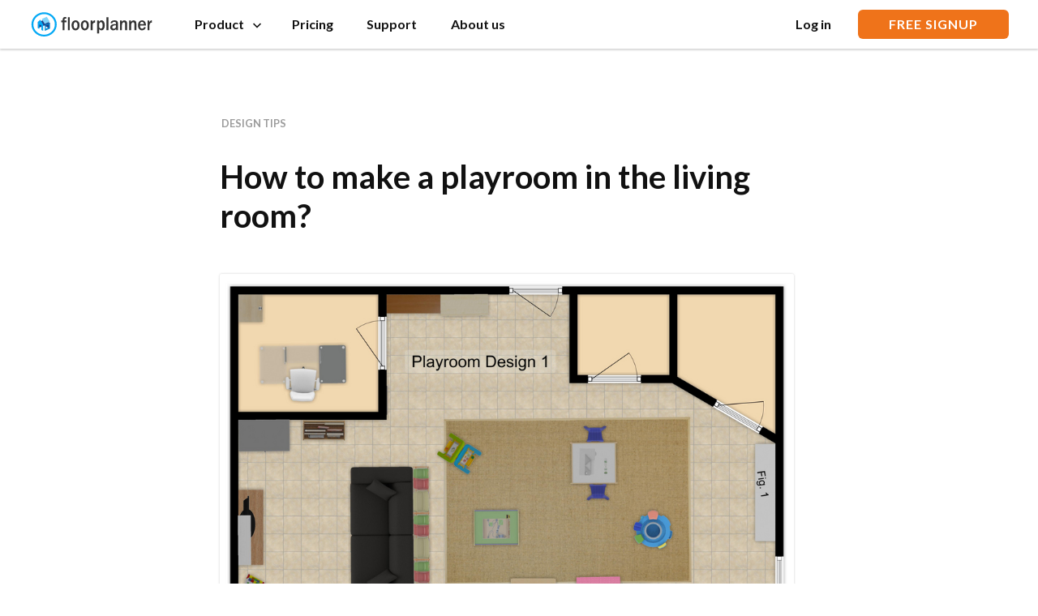

--- FILE ---
content_type: text/html; charset=UTF-8
request_url: https://design-tips.floorplanner.com/how-to-make-a-playroom-in-the-living-room/
body_size: 9196
content:
<!DOCTYPE html>
<html lang="en-US">

<head>
  <meta charset="UTF-8">
  <meta name="viewport" content="width=device-width, initial-scale=1">
  <link rel="pingback" href="https://design-tips.floorplanner.com/xmlrpc.php">
  <title>A playroom within the livingroom | Design Tips</title>

<!-- The SEO Framework by Sybre Waaijer -->
<meta name="robots" content="max-snippet:-1,max-image-preview:standard,max-video-preview:-1" />
<meta name="description" content="There are multiple ways to blend the playing area effortlessly into the living room and give your child space he always dreamt of." />
<meta property="og:image" content="https://design-tips.floorplanner.com/wp-content/uploads/2021/02/86608527_playroom_first_floor_first_design_20201028074623-1.jpg" />
<meta property="og:image:width" content="960" />
<meta property="og:image:height" content="679" />
<meta property="og:locale" content="en_US" />
<meta property="og:type" content="article" />
<meta property="og:title" content="A playroom within the livingroom | Design Tips" />
<meta property="og:description" content="There are multiple ways to blend the playing area effortlessly into the living room and give your child space he always dreamt of." />
<meta property="og:url" content="https://design-tips.floorplanner.com/how-to-make-a-playroom-in-the-living-room/" />
<meta property="og:site_name" content="Design Tips" />
<meta property="article:published_time" content="2020-12-01T16:02+00:00" />
<meta property="article:modified_time" content="2021-02-10T11:01+00:00" />
<meta property="og:updated_time" content="2021-02-10T11:01+00:00" />
<meta name="twitter:card" content="summary_large_image" />
<meta name="twitter:title" content="A playroom within the livingroom | Design Tips" />
<meta name="twitter:description" content="There are multiple ways to blend the playing area effortlessly into the living room and give your child space he always dreamt of." />
<meta name="twitter:image" content="https://design-tips.floorplanner.com/wp-content/uploads/2021/02/86608527_playroom_first_floor_first_design_20201028074623-1.jpg" />
<meta name="twitter:image:width" content="960" />
<meta name="twitter:image:height" content="679" />
<link rel="canonical" href="https://design-tips.floorplanner.com/how-to-make-a-playroom-in-the-living-room/" />
<script type="application/ld+json">{"@context":"https://schema.org","@type":"BreadcrumbList","itemListElement":[{"@type":"ListItem","position":1,"item":{"@id":"https://design-tips.floorplanner.com/","name":"Make the most of your space with these planning tips"}},{"@type":"ListItem","position":2,"item":{"@id":"https://design-tips.floorplanner.com/category/home-planning/","name":"Home planning"}},{"@type":"ListItem","position":3,"item":{"@id":"https://design-tips.floorplanner.com/how-to-make-a-playroom-in-the-living-room/","name":"A playroom within the livingroom"}}]}</script>
<!-- / The SEO Framework by Sybre Waaijer | 3.58ms meta | 0.37ms boot -->

<link rel='dns-prefetch' href='//maxcdn.bootstrapcdn.com' />
<link rel='dns-prefetch' href='//s.w.org' />
<link href='https://fonts.gstatic.com' crossorigin rel='preconnect' />
<link rel="alternate" type="application/rss+xml" title="Design Tips &raquo; Feed" href="https://design-tips.floorplanner.com/feed/" />
<link rel="alternate" type="application/rss+xml" title="Design Tips &raquo; Comments Feed" href="https://design-tips.floorplanner.com/comments/feed/" />
<style type="text/css">
img.wp-smiley,
img.emoji {
	display: inline !important;
	border: none !important;
	box-shadow: none !important;
	height: 1em !important;
	width: 1em !important;
	margin: 0 .07em !important;
	vertical-align: -0.1em !important;
	background: none !important;
	padding: 0 !important;
}
</style>
	<link rel='stylesheet' id='wp-block-library-css'  href='https://design-tips.floorplanner.com/wp-includes/css/dist/block-library/style.min.css?ver=5.3.20' type='text/css' media='all' />
<link rel='stylesheet' id='wp-block-library-theme-css'  href='https://design-tips.floorplanner.com/wp-includes/css/dist/block-library/theme.min.css?ver=5.3.20' type='text/css' media='all' />
<link rel='stylesheet' id='bootstrap-css'  href='https://design-tips.floorplanner.com/wp-content/themes/floorplanner-updated/src/css/bootstrap.css?ver=5.3.20' type='text/css' media='all' />
<link rel='stylesheet' id='customizer-css'  href='https://design-tips.floorplanner.com/wp-content/themes/floorplanner-updated/src/css/customizer.css?ver=5.3.20' type='text/css' media='all' />
<link rel='stylesheet' id='main-css'  href='https://design-tips.floorplanner.com/wp-content/themes/floorplanner-updated/src/css/main.css?ver=5.3.20' type='text/css' media='all' />
<link rel='stylesheet' id='fontawesome-css'  href='https://maxcdn.bootstrapcdn.com/font-awesome/4.7.0/css/font-awesome.min.css?ver=5.3.20' type='text/css' media='all' />
<script type='text/javascript' src='https://design-tips.floorplanner.com/wp-content/themes/floorplanner-updated/src/js/toggle-header.js?ver=5.3.20'></script>
<script type='text/javascript' src='https://design-tips.floorplanner.com/wp-content/themes/floorplanner-updated/src/js/load-more.js?ver=5.3.20'></script>
<script type='text/javascript' src='https://design-tips.floorplanner.com/wp-content/themes/floorplanner-updated/src/js/comment-helper.js?ver=5.3.20'></script>
<link rel='https://api.w.org/' href='https://design-tips.floorplanner.com/wp-json/' />
<link rel="EditURI" type="application/rsd+xml" title="RSD" href="https://design-tips.floorplanner.com/xmlrpc.php?rsd" />
<link rel="wlwmanifest" type="application/wlwmanifest+xml" href="https://design-tips.floorplanner.com/wp-includes/wlwmanifest.xml" /> 
<link rel="alternate" type="application/json+oembed" href="https://design-tips.floorplanner.com/wp-json/oembed/1.0/embed?url=https%3A%2F%2Fdesign-tips.floorplanner.com%2Fhow-to-make-a-playroom-in-the-living-room%2F" />
<link rel="alternate" type="text/xml+oembed" href="https://design-tips.floorplanner.com/wp-json/oembed/1.0/embed?url=https%3A%2F%2Fdesign-tips.floorplanner.com%2Fhow-to-make-a-playroom-in-the-living-room%2F&#038;format=xml" />
<link rel="icon" href="https://design-tips.floorplanner.com/wp-content/uploads/2021/02/cropped-favicon-32x32.png" sizes="32x32" />
<link rel="icon" href="https://design-tips.floorplanner.com/wp-content/uploads/2021/02/cropped-favicon-192x192.png" sizes="192x192" />
<link rel="apple-touch-icon-precomposed" href="https://design-tips.floorplanner.com/wp-content/uploads/2021/02/cropped-favicon-180x180.png" />
<meta name="msapplication-TileImage" content="https://design-tips.floorplanner.com/wp-content/uploads/2021/02/cropped-favicon-270x270.png" />
<style id="kirki-inline-styles">.carousel-excerpt .fontlight,body{font-family:Lato;font-size:15px;font-weight:400;line-height:1.5;color:#666666;}.h1,.h2,.h3,.h4,.h5,.h6,h1,h2,h3,h4,h5,h6{font-family:Lato;font-weight:700;color:#111111;}.article-post{font-family:Lato;font-weight:400;line-height:1.8;color:#222222;}/* latin-ext */
@font-face {
  font-family: 'Lato';
  font-style: normal;
  font-weight: 400;
  font-display: swap;
  src: url(https://design-tips.floorplanner.com/wp-content/fonts/lato/font) format('woff');
  unicode-range: U+0100-02BA, U+02BD-02C5, U+02C7-02CC, U+02CE-02D7, U+02DD-02FF, U+0304, U+0308, U+0329, U+1D00-1DBF, U+1E00-1E9F, U+1EF2-1EFF, U+2020, U+20A0-20AB, U+20AD-20C0, U+2113, U+2C60-2C7F, U+A720-A7FF;
}
/* latin */
@font-face {
  font-family: 'Lato';
  font-style: normal;
  font-weight: 400;
  font-display: swap;
  src: url(https://design-tips.floorplanner.com/wp-content/fonts/lato/font) format('woff');
  unicode-range: U+0000-00FF, U+0131, U+0152-0153, U+02BB-02BC, U+02C6, U+02DA, U+02DC, U+0304, U+0308, U+0329, U+2000-206F, U+20AC, U+2122, U+2191, U+2193, U+2212, U+2215, U+FEFF, U+FFFD;
}
/* latin-ext */
@font-face {
  font-family: 'Lato';
  font-style: normal;
  font-weight: 700;
  font-display: swap;
  src: url(https://design-tips.floorplanner.com/wp-content/fonts/lato/font) format('woff');
  unicode-range: U+0100-02BA, U+02BD-02C5, U+02C7-02CC, U+02CE-02D7, U+02DD-02FF, U+0304, U+0308, U+0329, U+1D00-1DBF, U+1E00-1E9F, U+1EF2-1EFF, U+2020, U+20A0-20AB, U+20AD-20C0, U+2113, U+2C60-2C7F, U+A720-A7FF;
}
/* latin */
@font-face {
  font-family: 'Lato';
  font-style: normal;
  font-weight: 700;
  font-display: swap;
  src: url(https://design-tips.floorplanner.com/wp-content/fonts/lato/font) format('woff');
  unicode-range: U+0000-00FF, U+0131, U+0152-0153, U+02BB-02BC, U+02C6, U+02DA, U+02DC, U+0304, U+0308, U+0329, U+2000-206F, U+20AC, U+2122, U+2191, U+2193, U+2212, U+2215, U+FEFF, U+FFFD;
}</style><style>
    :root {
        --article-links: #4ac2f9;
        --blockquote-border: #4ac2f9;
        --submit-button: #4ac2f9;
        --comment-accent: #4ac2f9;
    }
</style></head>

<body class="post-template-default single single-post postid-635 single-format-standard">
  <div class="header" id="header">
    <div class="header__background"></div>
    <div class="header__inner">
      <div class="header__logo-container">
        <a class="header__logo--desktop" href="/" title="Floorplanner.com">
          <svg class="svg-icon svg-icon--logo " version="1.1" id="Layer_1" xmlns="http://www.w3.org/2000/svg" xmlns:xlink="http://www.w3.org/1999/xlink" x="0px" y="0px" viewBox="0 0 1127.9 323.7" style="transform: scale(1.1); height: 100%;" xml:space="preserve">
            <style type="text/css">
              .st0 {
                fill: #1D3F86;
              }

              .st1 {
                fill: #04A9F5;
              }

              .st2 {
                fill: #80D4FA;
              }

              .st3 {
                fill: #0288D1;
              }

              .st4 {
                fill: #333333;
              }
            </style>
            <g>
              <path class="st0" d="M123.8,193.4l50-22l46,24.5l1.5-47l-47.5-23l-50,16V193.4z"></path>
              <path class="st1" d="M174.3,62.4c-57.6,0-104.4,44.8-104.4,100c0,55.2,46.7,100,104.4,100c57.6,0,104.4-44.8,104.4-100C278.6,107.1,231.9,62.4,174.3,62.4z M174.3,77.3c49,0,88.8,38.2,88.8,85.1c0,46.9-39.8,85.1-88.8,85.1c-49,0-88.8-38.2-88.8-85.1C85.5,115.4,125.3,77.3,174.3,77.3z"></path>
              <path class="st2" d="M154.7,118.1l7.9,12.8l16.8,27.5l41.9-18.6l-24.7-40.2L154.7,118.1z"></path>
              <path class="st1" d="M142.5,123.9l-19,17.4v52.5l11.2,5.8v-37.3L151,171v37.3l16.2,8.4v-52.5l-16.9-27.8l-0.1-0.1L142.5,123.9L142.5,123.9z"></path>
              <path class="st3" d="M188.3,198.4v-26.1l25.7-11.9v26.1l-7.5,3.4L188.3,198.4z M179.4,167.6v48.8l41.9-18.6v-48.8L179.4,167.6z"></path>
            </g>
            <path class="st4" d="M1043.7,130.5h-14.5v79.3h16.1v-36.7c0-0.6,0-1.2,0.1-1.7c0.2-16.2,6.9-24.2,20.2-23.9v-19.3c-9.9,0.5-17.2,6.1-21.8,16.6V130.5z M994.9,146.8c3,3.6,4.5,8.3,4.6,14h-32.2c0.5-6.1,2.3-10.9,5.2-14.3c3-3.4,6.6-5.1,11.1-5.1C988,141.4,991.8,143.2,994.9,146.8L994.9,146.8z M984.4,128.9c-10.4,0-18.7,3.9-24.7,11.8c-6,7.9-9.1,17.8-9.1,29.8c0,12.6,3,22.6,9,29.9c6,7.4,14,11.1,23.8,11.1c8.2,0,15.1-2.3,20.6-7c5.5-4.7,9.1-10.6,11-17.8l-14.5-2.2c-2.8,8.6-8.1,12.8-16.1,12.8c-4.1,0-7.6-1.2-10.3-3.6c-2.7-2.4-4.5-5.2-5.5-8.4c-0.9-3.2-1.4-7.6-1.4-13h48.9l0.1-2c0-12.2-2.8-22.2-8.4-29.9C1002.4,132.8,994.6,128.9,984.4,128.9L984.4,128.9z M878,130.5v79.3H894v-40.8c0-8.2,1.6-14.4,4.7-18.4c3.1-4.1,6.8-6.1,11.1-6.1c3.1,0,5.7,1.3,7.9,4c2.1,2.7,3.2,6.6,3.2,11.8v49.6H937v-51.2c0-11-2.3-18.8-6.7-23.2c-4.4-4.4-9.8-6.6-16.1-6.6c-9.2,0-16.4,4.6-21.6,13.9v-12.3L878,130.5L878,130.5z M817.6,169.1c0-8.2,1.6-14.4,4.7-18.4c3.1-4.1,6.8-6.1,11.1-6.1c3.1,0,5.7,1.3,7.9,4c2.1,2.7,3.2,6.6,3.2,11.8v49.6h16.1v-51.2c0-11-2.3-18.8-6.7-23.2c-4.4-4.4-9.8-6.6-16.1-6.6c-9.2,0-16.4,4.6-21.6,13.9v-12.3h-14.7v79.3h16.1L817.6,169.1L817.6,169.1z M740.8,194.5c-2.1-2.4-3.2-5.2-3.2-8.5c0-11,10.4-16.5,31.2-16.5v7.3c0,5.5-1.5,10.4-4.7,14.7s-7.8,6.5-13.9,6.5C746,198,742.9,196.8,740.8,194.5L740.8,194.5z M783.2,143.6c-0.9-2.9-2.6-5.6-5-7.9c-2.4-2.5-5.3-4.2-8.8-5.2c-3.5-1.1-8-1.6-13.5-1.6c-10.2,0-18,2.2-23.3,6.4c-5.4,4.3-8.4,9.7-9.2,16.3l13.7,2.2c1.3-8.2,6.8-12.3,16.7-12.3c10.1,0,15.1,4.1,15.1,12.3v6c-2-0.1-3.5-0.1-4.6-0.1c-28.7,0-43.1,9.1-43.1,27.3c0,7,2.2,12.8,6.5,17.5c4.3,4.6,10,6.9,17.1,6.9c11.9,0,20-3.8,24.5-11.3v9.7h15.3V158C784.5,151.2,784.1,146.4,783.2,143.6z M690.2,209.8h16.1V102.7h-16.1V209.8z M658.5,170.8c0,7.7-1.2,14.1-3.6,19.1c-2.4,5-6.1,7.4-11.3,7.4c-3.8,0-7.2-1.9-10.3-5.6c-3.1-3.8-4.7-8.7-4.7-14.4V166c0-6.7,1.5-12.1,4.5-16.2c3-4.1,6.6-6.2,10.9-6.2c4.7,0,8.3,2.5,10.7,7.6C657.3,156.2,658.6,162.8,658.5,170.8L658.5,170.8z M675.6,169.6c0-11.9-2.3-21.6-7.1-29.3c-4.7-7.6-11-11.5-18.9-11.5c-9.6,0-16.9,4.2-21.8,12.6v-11h-15.4v106.1h16.4v-36.2c4.1,7.4,10.8,11.1,20,11.1c8.9,0,15.6-4.2,20.1-12.5C673.4,190.7,675.6,180.9,675.6,169.6L675.6,169.6z M595.2,128.2c-9.9,0.5-17.2,6.1-21.8,16.6v-14.3h-14.5v79.3h16.1v-36.7c0-0.6,0-1.2,0.1-1.7c0.2-16.2,6.9-24.2,20.2-23.9V128.2z M511.2,143.6c5.4,0,9.4,2.4,11.9,7.1c2.6,4.6,3.9,11,3.9,19.1c0,18-5.5,26.9-16.3,26.9c-1,0-2-0.1-2.9-0.3c-3.6-0.7-6.5-2.9-8.7-6.5c-2.8-4.5-4.3-11.2-4.3-19.8c0-8,1.3-14.4,4-19.2c2.1-3.8,5.2-6.1,9-6.9C509,143.7,510,143.6,511.2,143.6L511.2,143.6z M507.9,129c-8.5,0.8-15.5,4.7-20.9,11.5c-6.2,7.8-9.2,17.5-9.2,29.3c0,10.9,2.8,20.6,8.3,29c5.2,7.8,12.4,12,21.8,12.6c0.8,0.1,1.5,0.1,2.3,0.1c9.8,0,17.9-3.8,24.3-11.4c6.4-7.6,9.6-17.8,9.6-30.2c0-12.1-3.1-22-9.2-29.6c-6.2-7.6-14-11.4-23.6-11.4C510.1,128.9,509,128.9,507.9,129L507.9,129z M434.8,143.6c5.4,0,9.4,2.4,11.9,7.1c2.6,4.6,3.9,11,3.9,19.1c0,18-5.5,26.9-16.3,26.9c-4.9,0-8.8-2.2-11.6-6.8c-2.8-4.5-4.3-11.2-4.3-19.8c0-8,1.3-14.4,4-19.2C425.1,146,429.3,143.6,434.8,143.6L434.8,143.6z M458.4,140.3c-6.2-7.6-14-11.4-23.6-11.4c-10.1,0-18.2,3.9-24.3,11.7c-6.2,7.8-9.2,17.5-9.2,29.3c0,10.9,2.8,20.6,8.3,29c5.6,8.4,13.6,12.6,24.1,12.6c9.8,0,17.9-3.8,24.3-11.4c6.4-7.6,9.6-17.8,9.6-30.2C467.7,157.7,464.6,147.8,458.4,140.3L458.4,140.3z M370.5,209.8h16.1V102.7h-16.1V209.8z M342.9,130.5c0-4.9,0.1-8.2,0.4-9.7c0.3-1.7,1.2-3,2.8-4.2c1.6-1.2,4.4-1.8,8.4-1.8c0.7,0,2.1,0.1,4.1,0.3V101c-2.3-0.1-4.2-0.1-5.7-0.1c-10.3,0-17.1,2.4-20.5,7.1c-3.4,4.7-5.1,11-5.1,18.7v3.9h-10.6v13.9h10.6v65.4h15.6v-65.4h15.8v-13.9L342.9,130.5L342.9,130.5z"></path>
          </svg>
        </a>
        <svg class="svg-icon svg-icon--logo-circle header__logo--non-desktop" id="header-menu" xmlns="http://www.w3.org/2000/svg" viewBox="0 0 31 32">
          <path fill="#fff" d="M15.493 29.095c-7.465 0-13.538-6.050-13.538-13.487s6.073-13.487 13.538-13.487c7.465 0 13.538 6.050 13.538 13.487s-6.073 13.487-13.538 13.487z"></path>
          <path fill="#4AC2F9" d="M15.493 1.035c-8.079 0-14.629 6.524-14.629 14.573s6.549 14.573 14.629 14.573c8.079 0 14.629-6.524 14.629-14.573s-6.549-14.573-14.629-14.573zM15.493 3.208c6.864 0 12.448 5.563 12.448 12.4s-5.584 12.4-12.448 12.4c-6.864 0-12.448-5.563-12.448-12.4s5.584-12.4 12.448-12.4z"></path>
          <path fill="#fff" d="M20.869 19.762l-2.794-1.532v2.877z"></path>
          <path fill="#80d4fa" d="M12.751 9.164l1.102 1.864 2.358 4.009 5.87-2.715-3.46-5.865z"></path>
          <path fill="#4AC2F9" d="M11.043 10.007l-2.666 2.537v7.652l1.564 0.851v-5.439l2.29 1.251v5.431l2.264 1.226v-7.644l-2.375-4.043-0.009-0.009z"></path>
          <path fill="#0e47a2" d="M13.854 11.029l-1.735 0.8 2.375 4.043v1.626l0.889-0.4 0.829 0.46v-1.192l5.87-2.715-1.324-0.715-4.546 2.102z"></path>
          <path fill="#0288d1" d="M17.468 20.86v-3.796l3.597-1.728v3.796l-1.051 0.502-2.546 1.226zM16.212 16.366v7.116l5.87-2.715v-7.116l-5.87 2.715z"></path>
          <path fill="#0e47a2" d="M17.468 18.238l2.546 1.396 1.051-0.502v-3.796l-3.597 1.728z"></path>
          <path fill="#0e47a2" d="M9.94 19.498l2.29-1.005v-1.634l-2.29-1.251z"></path>
        </svg>
      </div>
      <ul class="menu header__navigation text--semi-bold">
        <li class="menu__item menu__item--mobile"><a href="/">Home</a></li>
        <li class="menu__item dropdown first-menu-item desktop--only"><a class="dropdown--item desktop--only"></a><a href="" class="desktop--only">Product</a>
          <svg class="svg-icon svg-icon--arrow desktop--only" version="1.1" xmlns="http://www.w3.org/2000/svg" xmlns:xlink="http://www.w3.org/1999/xlink" viewBox="0 0 32 32" preserveAspectRatio="xMinYMin meet">
            <path d="M22.133 12l-6.133 6.133-6.133-6.133-1.867 1.867 8 8 8-8z"></path>
          </svg>
          <div class="dropdown--item mobile--only"><a href="">Product</a>
            <svg class="svg-icon svg-icon--arrow " version="1.1" xmlns="http://www.w3.org/2000/svg" xmlns:xlink="http://www.w3.org/1999/xlink" viewBox="0 0 32 32" preserveAspectRatio="xMinYMin meet">
              <path d="M22.133 12l-6.133 6.133-6.133-6.133-1.867 1.867 8 8 8-8z"></path>
            </svg>
          </div>
          <div class="dropdown--content">
            <div class="dropdown--inner">
              <a class="dropdown--card menu__item" href="https://floorplanner.com/personal">
                <div class="dropdown--item">Personal use</div>
              </a>
              <a class="dropdown--card menu__item" href="https://floorplanner.com/retail">
                <div class="dropdown--item">Retail</div>
              </a>
              <a class="dropdown--card menu__item" href="https://floorplanner.com/real-estate">
                <div class="dropdown--item">Real estate</div>
              </a>
              <a class="dropdown--card menu__item" href="https://floorplanner.com/professionals">
                <div class="dropdown--item">Professionals</div>
              </a>
            </div>
          </div>
        </li>
        <li class="menu__item dropdown"><a class="dropdown--item desktop--only" href="https://floorplanner.com/pricing">Pricing</a>
          <div class="dropdown--item mobile--only"><a href="https://floorplanner.com/pricing">Pricing</a></div>
        </li>
        <li class="menu__item dropdown"><a class="dropdown--item desktop--only" href="https://floorplanner.com/about">Support</a>
          <div class="dropdown--item mobile--only"><a href="https://floorplanner.com/support">Support</a></div>
        </li>
        <li class="menu__item dropdown"><a class="dropdown--item desktop--only" href="https://floorplanner.com/about">About us</a>
          <div class="dropdown--item mobile--only"><a href="https://floorplanner.com/about">About us</a></div>
        </li>
        <li class="menu__item menu__item--visible-branded last-menu-item">
          <a class="account-login login-sidebar-toggle login-sidebar-toggle" href="https://floorplanner.com/login">Log in</a>
          <a class="account-logout" href="https://floorplanner.com/auth/logout">Log out</a>
        </li>
      </ul>
      <div class="header__user">
        <a href="https://floorplanner.com/signup">
          <button class="button button--orange signup-sidebar-toggle header__user-signup text--bold signup-sidebar-toggle" tabindex="0">FREE SIGNUP</button>
        </a>
        <a class="header__user-clickable" href="/wp-admin">
          <div class="header__user-info">
            <div class="header__user-name" id="user-username">WordPress Dashboard</div>
            <div class="header__user-credits">
              <span id="user-membership">Logged in</span>&nbsp;<span><span id="user-credits">0</span> Credits</span>
            </div>
          </div>
          <div class="header__user-avatar" id="user-avatar" style="background-image: url('https://fpcdn.floorplanner.com/uploads/avatars/4542303/1591102618208.svg');"></div>
        </a>
      </div>
    </div>
  </div>

<div class="container">
    <div class="row">
                                    <div 
                    id="post-635"
                    class="col-md-8 flex-first flex-md-unordered m-auto post-635 post type-post status-publish format-standard has-post-thumbnail hentry category-home-planning tag-arrange tag-furniture tag-living-room tag-livingroom tag-playroom tag-rug tag-strorage"                >
                    <div class="mainheading">
                        <div class="row post-top-meta hidden-md-down">
                                                                                </div>
                                        <div class="breadcrumbs row" style="margin: 0;">
                        <a class="home-btn" href="https://design-tips.floorplanner.com">
                            Design Tips                        </a>
                                            </div>
                    <h1 class="posttitle">How to make a playroom in the living room?</h1>
                    <p>
                        
                        
                                            </p>
                </div>
                                <article class="article-post">
                    
<figure class="wp-block-image size-large"><img src="https://design-tips.floorplanner.com/wp-content/uploads/2021/02/86608527_playroom_first_floor_first_design_20201028074623-1.jpg" alt="" class="wp-image-1155" srcset="https://design-tips.floorplanner.com/wp-content/uploads/2021/02/86608527_playroom_first_floor_first_design_20201028074623-1.jpg 960w, https://design-tips.floorplanner.com/wp-content/uploads/2021/02/86608527_playroom_first_floor_first_design_20201028074623-1-300x212.jpg 300w, https://design-tips.floorplanner.com/wp-content/uploads/2021/02/86608527_playroom_first_floor_first_design_20201028074623-1-768x543.jpg 768w" sizes="(max-width: 960px) 100vw, 960px" /><figcaption>created with floorplanner</figcaption></figure>



<p>When creating a playroom in the living room, it is often a good idea to delineate the part that is allocated to your children playing so they don&#8217;t take over the entire living room. There are multiple ways to blend the playing area effortlessly into the living room and give your child space he always dreamt of.</p>



<ul><li>Delineate with a rug</li><li>Reshuffle the furniture</li><li>Dedicate storage space</li></ul>



<p><strong>Delineate with a rug</strong><br>Just like regular separate playrooms, rugs are often a good add-on. However, a rug is even more beneficial in a play area in the living room as this will allow you to delineate the space that is allocated to your child’s playing. By placing a cushy and soft rug, in the corner of your Livingroom, close to the stored toys, your child has his own area within the Livingroom. </p>



<p><strong>Reshuffle the furniture</strong><br>By reshuffling the furniture, you can create separate areas within the living room. Rather than placing your sofa against the wall, for example, you can also use it as a divider to create a separate space for the play area. By having the sofa facing the living room, you will create a cozy nook for your child to play and avoid having the toys linger around your coffee table. </p>



<p><strong>Dedicate storage space</strong><br>By simply adding a bookshelf against the wall that is designated for your child&#8217;s toys, you can already virtually create a special place for your child to play. By matching this storage space, whether it is a bookshelf, cabinet, or simply shelves, with the rest of the Livingroom, the playroom will blend seamlessly. </p>
                </article>
                <!-- Begin Author box -->
                <div class="row post-top-meta hidden-lg-up">
                                                        </div>
                <div class="after-post-tags">
                                                        </div>
                <div class="row mb-5 prevnextlinks justify-content-center align-items-center">
                    <div class="col-md-6 col-xs-12 rightborder pl-0">
                        <div class="thepostlink">
                            &laquo; <a href="https://design-tips.floorplanner.com/a-markerboard-playroom-wall/" rel="prev">A markerboard playroom wall?</a>                        </div>
                    </div>
                    <div class="col-md-6 col-xs-12 text-right pr-0">
                        <div class="thepostlink">
                            <a href="https://design-tips.floorplanner.com/how-to-turn-a-shed-into-a-playroom/" rel="next">How to turn a shed into a playroom?</a> &raquo;                        </div>
                    </div>
                </div>
            </div>
            </div>
</div>


</div>
<div class="footer footer--hide-newsletter" id="footer">
  <div class="footer__inner">
    <div class="footer__block social-media">
      <div>
        <svg class="svg-icon svg-icon--logo footer__logo" version="1.1" id="Layer_1" xmlns="http://www.w3.org/2000/svg" xmlns:xlink="http://www.w3.org/1999/xlink" x="0px" y="0px" viewBox="0 0 1127.9 323.7" style="transform: scale(1.1); height: 100%;" xml:space="preserve">
          <style type="text/css">
            .st0 {
              fill: #1D3F86;
            }

            .st1 {
              fill: #04A9F5;
            }

            .st2 {
              fill: #80D4FA;
            }

            .st3 {
              fill: #0288D1;
            }

            .st4 {
              fill: #333333;
            }
          </style>
          <g>
            <path class="st0" d="M123.8,193.4l50-22l46,24.5l1.5-47l-47.5-23l-50,16V193.4z"></path>
            <path class="st1" d="M174.3,62.4c-57.6,0-104.4,44.8-104.4,100c0,55.2,46.7,100,104.4,100c57.6,0,104.4-44.8,104.4-100C278.6,107.1,231.9,62.4,174.3,62.4z M174.3,77.3c49,0,88.8,38.2,88.8,85.1c0,46.9-39.8,85.1-88.8,85.1c-49,0-88.8-38.2-88.8-85.1C85.5,115.4,125.3,77.3,174.3,77.3z"></path>
            <path class="st2" d="M154.7,118.1l7.9,12.8l16.8,27.5l41.9-18.6l-24.7-40.2L154.7,118.1z"></path>
            <path class="st1" d="M142.5,123.9l-19,17.4v52.5l11.2,5.8v-37.3L151,171v37.3l16.2,8.4v-52.5l-16.9-27.8l-0.1-0.1L142.5,123.9L142.5,123.9z"></path>
            <path class="st3" d="M188.3,198.4v-26.1l25.7-11.9v26.1l-7.5,3.4L188.3,198.4z M179.4,167.6v48.8l41.9-18.6v-48.8L179.4,167.6z"></path>
          </g>
          <path class="st4" d="M1043.7,130.5h-14.5v79.3h16.1v-36.7c0-0.6,0-1.2,0.1-1.7c0.2-16.2,6.9-24.2,20.2-23.9v-19.3c-9.9,0.5-17.2,6.1-21.8,16.6V130.5z M994.9,146.8c3,3.6,4.5,8.3,4.6,14h-32.2c0.5-6.1,2.3-10.9,5.2-14.3c3-3.4,6.6-5.1,11.1-5.1C988,141.4,991.8,143.2,994.9,146.8L994.9,146.8z M984.4,128.9c-10.4,0-18.7,3.9-24.7,11.8c-6,7.9-9.1,17.8-9.1,29.8c0,12.6,3,22.6,9,29.9c6,7.4,14,11.1,23.8,11.1c8.2,0,15.1-2.3,20.6-7c5.5-4.7,9.1-10.6,11-17.8l-14.5-2.2c-2.8,8.6-8.1,12.8-16.1,12.8c-4.1,0-7.6-1.2-10.3-3.6c-2.7-2.4-4.5-5.2-5.5-8.4c-0.9-3.2-1.4-7.6-1.4-13h48.9l0.1-2c0-12.2-2.8-22.2-8.4-29.9C1002.4,132.8,994.6,128.9,984.4,128.9L984.4,128.9z M878,130.5v79.3H894v-40.8c0-8.2,1.6-14.4,4.7-18.4c3.1-4.1,6.8-6.1,11.1-6.1c3.1,0,5.7,1.3,7.9,4c2.1,2.7,3.2,6.6,3.2,11.8v49.6H937v-51.2c0-11-2.3-18.8-6.7-23.2c-4.4-4.4-9.8-6.6-16.1-6.6c-9.2,0-16.4,4.6-21.6,13.9v-12.3L878,130.5L878,130.5z M817.6,169.1c0-8.2,1.6-14.4,4.7-18.4c3.1-4.1,6.8-6.1,11.1-6.1c3.1,0,5.7,1.3,7.9,4c2.1,2.7,3.2,6.6,3.2,11.8v49.6h16.1v-51.2c0-11-2.3-18.8-6.7-23.2c-4.4-4.4-9.8-6.6-16.1-6.6c-9.2,0-16.4,4.6-21.6,13.9v-12.3h-14.7v79.3h16.1L817.6,169.1L817.6,169.1z M740.8,194.5c-2.1-2.4-3.2-5.2-3.2-8.5c0-11,10.4-16.5,31.2-16.5v7.3c0,5.5-1.5,10.4-4.7,14.7s-7.8,6.5-13.9,6.5C746,198,742.9,196.8,740.8,194.5L740.8,194.5z M783.2,143.6c-0.9-2.9-2.6-5.6-5-7.9c-2.4-2.5-5.3-4.2-8.8-5.2c-3.5-1.1-8-1.6-13.5-1.6c-10.2,0-18,2.2-23.3,6.4c-5.4,4.3-8.4,9.7-9.2,16.3l13.7,2.2c1.3-8.2,6.8-12.3,16.7-12.3c10.1,0,15.1,4.1,15.1,12.3v6c-2-0.1-3.5-0.1-4.6-0.1c-28.7,0-43.1,9.1-43.1,27.3c0,7,2.2,12.8,6.5,17.5c4.3,4.6,10,6.9,17.1,6.9c11.9,0,20-3.8,24.5-11.3v9.7h15.3V158C784.5,151.2,784.1,146.4,783.2,143.6z M690.2,209.8h16.1V102.7h-16.1V209.8z M658.5,170.8c0,7.7-1.2,14.1-3.6,19.1c-2.4,5-6.1,7.4-11.3,7.4c-3.8,0-7.2-1.9-10.3-5.6c-3.1-3.8-4.7-8.7-4.7-14.4V166c0-6.7,1.5-12.1,4.5-16.2c3-4.1,6.6-6.2,10.9-6.2c4.7,0,8.3,2.5,10.7,7.6C657.3,156.2,658.6,162.8,658.5,170.8L658.5,170.8z M675.6,169.6c0-11.9-2.3-21.6-7.1-29.3c-4.7-7.6-11-11.5-18.9-11.5c-9.6,0-16.9,4.2-21.8,12.6v-11h-15.4v106.1h16.4v-36.2c4.1,7.4,10.8,11.1,20,11.1c8.9,0,15.6-4.2,20.1-12.5C673.4,190.7,675.6,180.9,675.6,169.6L675.6,169.6z M595.2,128.2c-9.9,0.5-17.2,6.1-21.8,16.6v-14.3h-14.5v79.3h16.1v-36.7c0-0.6,0-1.2,0.1-1.7c0.2-16.2,6.9-24.2,20.2-23.9V128.2z M511.2,143.6c5.4,0,9.4,2.4,11.9,7.1c2.6,4.6,3.9,11,3.9,19.1c0,18-5.5,26.9-16.3,26.9c-1,0-2-0.1-2.9-0.3c-3.6-0.7-6.5-2.9-8.7-6.5c-2.8-4.5-4.3-11.2-4.3-19.8c0-8,1.3-14.4,4-19.2c2.1-3.8,5.2-6.1,9-6.9C509,143.7,510,143.6,511.2,143.6L511.2,143.6z M507.9,129c-8.5,0.8-15.5,4.7-20.9,11.5c-6.2,7.8-9.2,17.5-9.2,29.3c0,10.9,2.8,20.6,8.3,29c5.2,7.8,12.4,12,21.8,12.6c0.8,0.1,1.5,0.1,2.3,0.1c9.8,0,17.9-3.8,24.3-11.4c6.4-7.6,9.6-17.8,9.6-30.2c0-12.1-3.1-22-9.2-29.6c-6.2-7.6-14-11.4-23.6-11.4C510.1,128.9,509,128.9,507.9,129L507.9,129z M434.8,143.6c5.4,0,9.4,2.4,11.9,7.1c2.6,4.6,3.9,11,3.9,19.1c0,18-5.5,26.9-16.3,26.9c-4.9,0-8.8-2.2-11.6-6.8c-2.8-4.5-4.3-11.2-4.3-19.8c0-8,1.3-14.4,4-19.2C425.1,146,429.3,143.6,434.8,143.6L434.8,143.6z M458.4,140.3c-6.2-7.6-14-11.4-23.6-11.4c-10.1,0-18.2,3.9-24.3,11.7c-6.2,7.8-9.2,17.5-9.2,29.3c0,10.9,2.8,20.6,8.3,29c5.6,8.4,13.6,12.6,24.1,12.6c9.8,0,17.9-3.8,24.3-11.4c6.4-7.6,9.6-17.8,9.6-30.2C467.7,157.7,464.6,147.8,458.4,140.3L458.4,140.3z M370.5,209.8h16.1V102.7h-16.1V209.8z M342.9,130.5c0-4.9,0.1-8.2,0.4-9.7c0.3-1.7,1.2-3,2.8-4.2c1.6-1.2,4.4-1.8,8.4-1.8c0.7,0,2.1,0.1,4.1,0.3V101c-2.3-0.1-4.2-0.1-5.7-0.1c-10.3,0-17.1,2.4-20.5,7.1c-3.4,4.7-5.1,11-5.1,18.7v3.9h-10.6v13.9h10.6v65.4h15.6v-65.4h15.8v-13.9L342.9,130.5L342.9,130.5z"></path>
        </svg>
      </div>
      <div class="socials">
        <div>Contact us <a href="https://floorplanner.com/contact">here</a></div>
        <div class="socialIcons">
          <a class="footerLink" href="https://facebook.com/floorplanner" target="_blank" rel="noopener" aria-label="Floorplanner on facebook">
            <svg class="svg-icon svg-icon--facebook svg-icon--footer socialIcon" xmlns="http://www.w3.org/2000/svg" viewBox="0 0 32 32">
              <path fill="#4AC2F9" fill-rule="evenodd" d="M0 16C0 7.163 7.163 0 16 0s16 7.163 16 16-7.163 16-16 16S0 24.837 0 16zm17.134 8.874V16.17h2.403l.319-3h-2.722l.004-1.5c0-.783.075-1.202 1.199-1.202h1.502v-3h-2.404c-2.886 0-3.902 1.455-3.902 3.902v1.801h-1.8v3h1.8v8.704h3.601z"></path>
            </svg>
          </a>
          <a class="footerLink" href="https://twitter.com/floorplanner" target="_blank" rel="noopener" aria-label="Floorplanner on twitter">
            <svg class="svg-icon svg-icon--twitter svg-icon--footer socialIcon" xmlns="http://www.w3.org/2000/svg" viewBox="0 0 32 32">
              <path fill="#4AC2F9" fill-rule="evenodd" d="M0 16C0 7.163 7.163 0 16 0s16 7.163 16 16-7.163 16-16 16S0 24.837 0 16zm15.52-2.995l.034.554-.56-.068c-2.036-.26-3.816-1.141-5.326-2.621l-.74-.735-.19.542c-.402 1.21-.145 2.486.695 3.345.447.474.346.542-.426.26-.268-.09-.503-.158-.526-.125-.078.08.19 1.108.403 1.514.291.565.884 1.12 1.533 1.447l.549.26-.65.01c-.626 0-.648.012-.581.25.224.734 1.108 1.513 2.093 1.852l.693.238-.604.361a6.301 6.301 0 0 1-3 .836c-.503.012-.917.057-.917.09 0 .114 1.365.746 2.16.995 2.384.734 5.215.418 7.342-.836 1.51-.893 3.021-2.667 3.727-4.384.38-.915.76-2.587.76-3.39 0-.52.034-.587.66-1.209.37-.361.717-.757.784-.87.112-.214.101-.214-.47-.022-.951.339-1.085.294-.615-.215.347-.361.76-1.017.76-1.209 0-.034-.167.023-.357.125-.202.113-.65.282-.985.384l-.605.192-.548-.373c-.302-.203-.727-.43-.951-.497-.571-.158-1.444-.136-1.959.045-1.399.508-2.283 1.82-2.182 3.254z"></path>
            </svg>
          </a>
          <a class="footerLink" href="https://youtube.com/user/Floorplanner/videos?disable_polymer=1" target="_blank" rel="noopener" aria-label="Floorplanner on youtube"><svg class="svg-icon svg-icon--youtube svg-icon--footer socialIcon" xmlns="http://www.w3.org/2000/svg" viewBox="0 0 32 32">
              <g fill="#4AC2F9" fill-rule="evenodd">
                <path d="M0 16C0 7.163 7.163 0 16 0s16 7.163 16 16-7.163 16-16 16S0 24.837 0 16zm24.328-3.22s-.167-1.202-.678-1.732c-.648-.694-1.374-.698-1.707-.738-2.385-.177-5.962-.177-5.962-.177h-.008s-3.577 0-5.962.177c-.333.04-1.06.044-1.708.738-.51.53-.677 1.731-.677 1.731s-.17 1.412-.17 2.823v1.323c0 1.412.17 2.823.17 2.823s.166 1.202.677 1.73c.649.696 1.5.674 1.88.747 1.363.134 5.794.175 5.794.175s3.58-.005 5.966-.182c.333-.04 1.059-.044 1.707-.74.51-.528.678-1.73.678-1.73s.17-1.411.17-2.823v-1.323c0-1.411-.17-2.823-.17-2.823z"></path>
                <path d="M15 19v-5l4 2.509z"></path>
              </g>
            </svg>
          </a>
          <a class="footerLink" href="https://instagram.com/floorplanner/" target="_blank" rel="noopener" aria-label="Floorplanner on instagram"><svg class="svg-icon svg-icon--instagram svg-icon--footer socialIcon" xmlns="http://www.w3.org/2000/svg" viewBox="0 0 32 32">
              <g fill="#4AC2F9" fill-rule="evenodd">
                <path d="M0 16C0 7.163 7.163 0 16 0s16 7.163 16 16-7.163 16-16 16S0 24.837 0 16zm16-8.533c-2.317 0-2.608.01-3.518.051-.908.042-1.528.186-2.07.397a4.179 4.179 0 0 0-1.513.984 4.19 4.19 0 0 0-.985 1.511c-.211.543-.355 1.163-.396 2.071-.04.91-.051 1.202-.051 3.52 0 2.317.01 2.607.051 3.517.042.908.186 1.528.397 2.07.218.562.51 1.038.984 1.513.474.474.95.767 1.511.985.543.21 1.163.354 2.071.396.91.041 1.201.052 3.519.052 2.317 0 2.607-.01 3.518-.052.908-.042 1.529-.185 2.072-.396a4.175 4.175 0 0 0 1.51-.985 4.19 4.19 0 0 0 .985-1.512c.21-.543.354-1.163.397-2.071.04-.91.051-1.2.051-3.518 0-2.317-.01-2.608-.051-3.519-.043-.908-.187-1.528-.397-2.07a4.188 4.188 0 0 0-.985-1.512 4.17 4.17 0 0 0-1.51-.984c-.545-.211-1.165-.355-2.074-.397-.91-.041-1.2-.051-3.518-.051h.003z"></path>
                <path d="M15.234 9.002H16c2.28 0 2.55.008 3.45.05.833.037 1.285.176 1.586.293.398.155.682.34.981.64.299.298.484.583.64.981.116.3.255.753.293 1.585.041.9.05 1.171.05 3.45 0 2.28-.009 2.55-.05 3.45-.038.833-.177 1.284-.294 1.585a2.64 2.64 0 0 1-.639.981 2.64 2.64 0 0 1-.981.639c-.3.117-.753.256-1.585.294-.9.041-1.171.05-3.45.05-2.281 0-2.551-.009-3.451-.05-.833-.038-1.285-.177-1.586-.294a2.645 2.645 0 0 1-.982-.639 2.647 2.647 0 0 1-.639-.982c-.117-.3-.256-.752-.294-1.585C9.01 18.55 9 18.28 9 16c0-2.28.008-2.55.05-3.45.037-.832.176-1.284.293-1.585.155-.399.34-.684.64-.982a2.65 2.65 0 0 1 .981-.64c.301-.117.753-.256 1.586-.294.787-.036 1.093-.046 2.684-.048v.002zm5.324 1.418a1.025 1.025 0 1 0 0 2.05 1.025 1.025 0 0 0 0-2.05zM16 11.617a4.386 4.386 0 1 0 .001 8.772A4.386 4.386 0 0 0 16 11.617z"></path>
                <path d="M16 13a3 3 0 1 1 0 6 3 3 0 0 1 0-6z"></path>
              </g>
            </svg>
          </a>
        </div>
      </div>
    </div>
    <div class="footer__block">
      <div class="columnTitle">
        <span>About Floorplanner</span>
      </div>
      <a class="footerLink" href="https://floorplanner.com/">What is Floorplanner?</a>
      <a class="footerLink" href="https://floorplanner.com/personal">For Personal Use</a>
      <a class="footerLink" href="https://floorplanner.com/retail">For Retail &amp; Manufacturers</a>
      <a class="footerLink" href="https://floorplanner.com/real-estate">For Real Estate</a>
      <a class="footerLink" href="https://floorplanner.com/professionals">For Design Professionals</a>
    </div>
    <div class="footer__block">
      <div class="columnTitle">
        <span>Popular Links</span>
      </div>
      <a class="footerLink" href="https://floorplanner.com/signup">Create a Free account</a>
      <a class="footerLink" href="https://floorplanner.com/pricing">Pricing</a>
      <a class="footerLink" href="https://floorplanner.com/support">Support</a>
      <a class="footerLink" href="https://floorplanner.readme.io/reference/getting-started">API docs</a>
      <a class="footerLink" href="https://design-tips.floorplanner.com">Design Tips</a>
    </div>
    <div class="footer__block">
      <div class="columnTitle">
        <span>About Us</span>
      </div>
      <a class="footerLink" href="https://floorplanner.com/about">Our Company</a>
      <a class="footerLink" href="https://floorplanner.com/partners">Partners</a>
      <a class="footerLink" href="https://floorplanner.com/privacy">Privacy policy &amp; GDPR</a>
      <a class="footerLink" href="https://floorplanner.com/terms">Terms &amp; Conditions</a>
    </div>
  </div>
  <div class="footer__address">© 2023 Floorplanner Inc. All rights reserved<span class="footer__address-divider">|</span>PO Box 29175, 3001 GD, Rotterdam, The Netherlands</div>
</div>
</body>

</html>


--- FILE ---
content_type: text/css
request_url: https://design-tips.floorplanner.com/wp-content/themes/floorplanner-updated/src/css/customizer.css?ver=5.3.20
body_size: 92
content:
.search-form .search-submit {
    background-color: var(--submit-button);
    border-color: var(--submit-button);
}


--- FILE ---
content_type: text/css
request_url: https://design-tips.floorplanner.com/wp-content/themes/floorplanner-updated/src/css/main.css?ver=5.3.20
body_size: 47
content:
@import "fp-static.css";
@import "custom.css";


--- FILE ---
content_type: text/css
request_url: https://design-tips.floorplanner.com/wp-content/themes/floorplanner-updated/src/css/fp-static.css
body_size: 25076
content:
@charset "UTF-8";@import url("https://fonts.googleapis.com/css2?family=Lato:wght@300;400;700&display=swap");@font-face{font-family:proxima-nova;src:url(/static/fonts/proxima-nova-regular.otf) format("opentype");font-style:normal;font-display:swap;font-weight:400}@font-face{font-family:proxima-nova;src:url(/static/fonts/proxima-nova-bold.otf) format("opentype");font-style:normal;font-display:swap;font-weight:700}@font-face{font-family:proxima-nova;src:url(/static/fonts/proxima-nova-semi-bold.otf) format("opentype");font-style:normal;font-display:swap;font-weight:500}@font-face{font-family:proxima-nova;src:url(/static/fonts/proxima-nova-light.otf) format("opentype");font-style:normal;font-display:swap;font-weight:300}:root{--brand:#4ac2f9;--light:#edf8fe;--dark:#4ac2f9;--dark-lightened:#71cffa;--dark-darkened:#4aa7e7}*{-webkit-box-sizing:border-box;box-sizing:border-box;-webkit-box-flex:0;-ms-flex:0 1 auto;flex:0 1 auto}html{height:100%;line-height:1.5}@media (max-width:320px){html{font-size:.8rem}}body{margin:0;height:100%;font-family:lato,proxima-nova,Arial,Helvetica,"sans-serif","serif";font-style:normal;color:#4a4a4a;padding-top:60px;font-weight:300;-webkit-font-smoothing:antialiased;-moz-osx-font-smoothing:grayscale}body.embedded{padding-top:0}body:not(.branded) ::-moz-selection{background-color:rgba(74,194,249,.2)}body:not(.branded) ::selection{background-color:rgba(74,194,249,.2)}@media (max-width:77.5rem){body{font-weight:400;font-size:1.2rem}}a{text-decoration:none;color:#4a4a4a;outline:none}[tabindex]{outline:none}[tabindex]:focus:not(:active):not([tabindex="-1"]),a:focus:not(:active):not([tabindex="-1"]),input:focus:not(:active):not([tabindex="-1"]),select:focus:not(:active):not([tabindex="-1"]),textarea:focus:not(:active):not([tabindex="-1"]){-webkit-box-shadow:0 0 0 2px rgba(74,194,249,.3);box-shadow:0 0 0 2px rgba(74,194,249,.3)}.branded [tabindex]:focus:not(:active):not([tabindex="-1"]),.branded a:focus:not(:active):not([tabindex="-1"]),.branded input:focus:not(:active):not([tabindex="-1"]),.branded select:focus:not(:active):not([tabindex="-1"]),.branded textarea:focus:not(:active):not([tabindex="-1"]){-webkit-box-shadow:0 0 0 2px rgba(17,17,17,.3);box-shadow:0 0 0 2px rgba(17,17,17,.3)}p{margin-bottom:2rem;margin-top:0}p a:not(.button){color:#4ac2f9}p a:not(.button):hover{color:#31baf8}p a:not(.button):visited{color:#19b1f7}img{max-width:100%;border-radius:3px;overflow:hidden;margin-bottom:1rem}img.inline{float:left;max-width:30%}img:last-child{margin-bottom:0}h1,h2,h3,h4,h5,h6{width:100%;font-weight:400;margin-bottom:.5rem;margin-top:2rem;line-height:1.2}.page__block-decoration:first-child+h1,.page__block-decoration:first-child+h2,.page__block-decoration:first-child+h3,.page__block-decoration:first-child+h4,.page__block-decoration:first-child+h5,.page__block-decoration:first-child+h6,h1+h1,h1+h2,h1+h3,h1+h4,h1+h5,h1+h6,h1:first-child,h2+h1,h2+h2,h2+h3,h2+h4,h2+h5,h2+h6,h2:first-child,h3+h1,h3+h2,h3+h3,h3+h4,h3+h5,h3+h6,h3:first-child,h4+h1,h4+h2,h4+h3,h4+h4,h4+h5,h4+h6,h4:first-child,h5+h1,h5+h2,h5+h3,h5+h4,h5+h5,h5+h6,h5:first-child,h6+h1,h6+h2,h6+h3,h6+h4,h6+h5,h6+h6,h6:first-child{margin-top:0}h1 .svg-icon:first-child,h2 .svg-icon:first-child,h3 .svg-icon:first-child,h4 .svg-icon:first-child,h5 .svg-icon:first-child,h6 .svg-icon:first-child{margin-right:.5rem}h1 .svg-icon:last-child,h2 .svg-icon:last-child,h3 .svg-icon:last-child,h4 .svg-icon:last-child,h5 .svg-icon:last-child,h6 .svg-icon:last-child{margin-left:.5rem}ol,ul{-webkit-box-flex:1;-ms-flex:1 0 auto;flex:1 0 auto;max-width:100%;margin-top:1rem;margin-bottom:2rem;padding-left:0}.page__block-decoration:first-child+ol,.page__block-decoration:first-child+ul,h1+ol,h1+ul,h2+ol,h2+ul,h3+ol,h3+ul,h4+ol,h4+ul,h5+ol,h5+ul,h6+ol,h6+ul,ol:first-child,ul:first-child{margin-top:0}ol:last-child,ul:last-child{margin-bottom:0}ol li,ul li{position:relative;left:1em;padding-right:1em}ol li+li,ul li+li{margin-top:1rem}button,input,optgroup,select,textarea{line-height:1.15;margin:0}select::-ms-expand{display:none}textarea{resize:vertical;display:block}[type=button]:-moz-focus-inner,[type=reset]::-moz-focus-inner,[type=submit]::-moz-focus-inner,button::-moz-focus-inner{border-style:none;padding:0}input,select,textarea{font-size:.9rem;font-family:lato,proxima-nova,Arial,Helvetica,"sans-serif","serif";padding:.25rem .5rem;width:100%;min-height:36px;outline:none;color:#111;border-radius:3px;border:1px solid #d8d8d8;font-style:normal;font-weight:500;background-color:#fff;-webkit-transition:all .2s ease-in-out;transition:all .2s ease-in-out}input:focus,input:hover,select:focus,select:hover,textarea:focus,textarea:hover{background-color:#fafafa}::-webkit-input-placeholder{color:rgba(0,0,0,.3);font-size:.9rem;opacity:1;font-weight:500}::-moz-placeholder{color:rgba(0,0,0,.3);font-size:.9rem;opacity:1;font-weight:500}:-ms-input-placeholder{color:rgba(0,0,0,.3);font-size:.9rem;opacity:1;font-weight:500}::-ms-input-placeholder{color:rgba(0,0,0,.3);font-size:.9rem;opacity:1;font-weight:500}::placeholder{color:rgba(0,0,0,.3);font-size:.9rem;opacity:1;font-weight:500}input[type=file]:not(.input--appearance),select:not(.input--appearance){-webkit-appearance:none;-moz-appearance:none;appearance:none}.input--invalid,form.form--error-all[data-processing-error]{border-color:#ff3029}.input--invalid .form__file-placeholder,.input--invalid .form__file-selector,.input--invalid .g-recaptcha,.input--invalid input,.input--invalid select,.input--invalid textarea,form.form--error-all[data-processing-error] .form__file-placeholder,form.form--error-all[data-processing-error] .form__file-selector,form.form--error-all[data-processing-error] .g-recaptcha,form.form--error-all[data-processing-error] input,form.form--error-all[data-processing-error] select,form.form--error-all[data-processing-error] textarea{border-color:#ff3029}a.sharp-anchor{position:relative;visibility:hidden;display:block;top:-120px}.embedded a.sharp-anchor{top:0}.g-recaptcha{height:78px;width:304px;border:1px solid #d8d8d8;overflow:hidden;border-radius:3px}.g-recaptcha>div:first-child{margin-right:-2px;margin-bottom:-2px}.turbolinks-progress-bar{position:fixed;top:0;left:0;height:5px;background-color:rgba(17,17,17,.4);z-index:9999999}.button-lng-wrapper{position:relative;display:-webkit-inline-box;display:-ms-inline-flexbox;display:inline-flex}.button-lng-wrapper .button{border-top-right-radius:0;border-bottom-right-radius:0}.button-lng-wrapper .button[data-id]{display:none}.button-lng-wrapper .button[data-id][data-toggled]{display:-webkit-inline-box;display:-ms-inline-flexbox;display:inline-flex}.button-lng-wrapper .button-lng-arrow{pointer-events:none;position:absolute;top:50%;right:5px;width:1rem;height:1rem;min-width:0;min-height:0;fill:#fff;-webkit-transform:translate3d(0,-50%,0);transform:translate3d(0,-50%,0)}.button-lng-wrapper .button-lng-select{border-top-left-radius:0;border-bottom-left-radius:0;width:auto;background-color:#4ac2f9;color:#fff;cursor:pointer;padding-right:1.5rem;border:none;border-left:2px solid hsla(0,0%,100%,.5)}.button-lng-wrapper .button-lng-select:hover{background-color:#63cafa}.curr-amount--usd,.curr-sym--usd{visibility:none;display:none}.currency--usd .curr-amount--usd,.currency--usd .curr-sym--usd{visibility:visible;display:inline}.currency--usd .curr-amount--eur,.currency--usd .curr-sym--eur{visibility:none;display:none}.curr-amount:not(.curr-amount):before,.curr-sym:not(.curr-amount):before{content:"\20AC"}.currency--usd .curr-amount:not(.curr-amount):before,.currency--usd .curr-sym:not(.curr-amount):before{content:"\0024"}[data-toggle-currency=EUR]{font-weight:700}.currency--usd [data-toggle-currency=EUR]{font-weight:300}.currency--usd [data-toggle-currency=USD]{font-weight:700}.grid{position:relative;-webkit-box-flex:1;-ms-flex:1 0 auto;flex:1 0 auto;display:-webkit-box;display:-ms-flexbox;display:flex;-webkit-box-orient:horizontal;-webkit-box-direction:normal;-ms-flex-flow:row wrap;flex-flow:row wrap;-ms-flex-line-pack:start;align-content:flex-start;margin:0 auto;width:77.5rem;max-width:100%}.grid--fill{height:100%;width:100%}.grid--justify-rows{-webkit-box-pack:justify;-ms-flex-pack:justify;justify-content:space-between}.row,.row--1of12,.row--2of12,.row--3of12,.row--4of12,.row--5of12,.row--6of12,.row--7of12,.row--8of12,.row--9of12,.row--10of12,.row--11of12{position:relative;-webkit-box-flex:1;-ms-flex:1 0 0px;flex:1 0 0;-webkit-box-ordinal-group:1;-ms-flex-order:0;order:0;max-width:100%;-webkit-box-orient:horizontal;-webkit-box-direction:normal;-ms-flex-flow:row wrap;flex-flow:row wrap;margin-bottom:.5rem}.row--nowrap{-webkit-box-align:center;-ms-flex-align:center;align-items:center;-webkit-box-flex:1;-ms-flex:1 1 auto;flex:1 1 auto;-webkit-box-orient:horizontal;-webkit-box-direction:normal;-ms-flex-flow:row nowrap;flex-flow:row nowrap}.row--nowrap,.row--right{display:-webkit-box;display:-ms-flexbox;display:flex}.row--right{-webkit-box-pack:end;-ms-flex-pack:end;justify-content:flex-end}.row--right-no-flex{display:block;overflow:hidden}.row--right-no-flex button#submit-button{float:right}.row--1of12{-webkit-box-flex:1;-ms-flex:1 0 8.33333%;flex:1 0 8.33333%;max-width:8.33333%}@media (max-width:48rem){.row--1of12{-webkit-box-flex:1;-ms-flex:1 0 100%;flex:1 0 100%;max-width:100%}}.row--2of12{-webkit-box-flex:1;-ms-flex:1 0 16.66667%;flex:1 0 16.66667%;max-width:16.66667%}@media (max-width:48rem){.row--2of12{-webkit-box-flex:1;-ms-flex:1 0 100%;flex:1 0 100%;max-width:100%}}.row--3of12{-webkit-box-flex:1;-ms-flex:1 0 25%;flex:1 0 25%;max-width:25%}@media (max-width:48rem){.row--3of12{-webkit-box-flex:1;-ms-flex:1 0 100%;flex:1 0 100%;max-width:100%}}.row--4of12{-webkit-box-flex:1;-ms-flex:1 0 33.33333%;flex:1 0 33.33333%;max-width:33.33333%}@media (max-width:48rem){.row--4of12{-webkit-box-flex:1;-ms-flex:1 0 100%;flex:1 0 100%;max-width:100%}}.row--5of12{-webkit-box-flex:1;-ms-flex:1 0 41.66667%;flex:1 0 41.66667%;max-width:41.66667%}@media (max-width:48rem){.row--5of12{-webkit-box-flex:1;-ms-flex:1 0 100%;flex:1 0 100%;max-width:100%}}.row--6of12{-webkit-box-flex:1;-ms-flex:1 0 50%;flex:1 0 50%;max-width:50%}@media (max-width:48rem){.row--6of12{-webkit-box-flex:1;-ms-flex:1 0 100%;flex:1 0 100%;max-width:100%}}.row--7of12{-webkit-box-flex:1;-ms-flex:1 0 58.33333%;flex:1 0 58.33333%;max-width:58.33333%}@media (max-width:48rem){.row--7of12{-webkit-box-flex:1;-ms-flex:1 0 100%;flex:1 0 100%;max-width:100%}}.row--8of12{-webkit-box-flex:1;-ms-flex:1 0 66.66667%;flex:1 0 66.66667%;max-width:66.66667%}@media (max-width:48rem){.row--8of12{-webkit-box-flex:1;-ms-flex:1 0 100%;flex:1 0 100%;max-width:100%}}.row--9of12{-webkit-box-flex:1;-ms-flex:1 0 75%;flex:1 0 75%;max-width:75%}@media (max-width:48rem){.row--9of12{-webkit-box-flex:1;-ms-flex:1 0 100%;flex:1 0 100%;max-width:100%}}.row--10of12{-webkit-box-flex:1;-ms-flex:1 0 83.33333%;flex:1 0 83.33333%;max-width:83.33333%}@media (max-width:48rem){.row--10of12{-webkit-box-flex:1;-ms-flex:1 0 100%;flex:1 0 100%;max-width:100%}}.row--11of12{-webkit-box-flex:1;-ms-flex:1 0 91.66667%;flex:1 0 91.66667%;max-width:91.66667%}@media (max-width:48rem){.row--11of12{-webkit-box-flex:1;-ms-flex:1 0 100%;flex:1 0 100%;max-width:100%}}.svg-icon{position:relative;width:1.5rem;height:1.5rem;min-width:1.5rem;min-height:1.5rem}.svg-icon-wrapper{margin:0 auto;width:4rem;height:4rem;border-radius:100%;border:3px solid #4ac2f9;display:-webkit-box;display:-ms-flexbox;display:flex;-webkit-box-align:center;-ms-flex-align:center;align-items:center;-webkit-box-pack:center;-ms-flex-pack:center;justify-content:center}.svg-icon-wrapper .svg-icon{width:70%;height:70%}.svg-icon--pop-out{-webkit-transform:scale(1.5);transform:scale(1.5)}.svg-icon--downscaled{-webkit-transform:scale(.8);transform:scale(.8)}.svg-icon--subheader{width:2.5rem;height:2.5rem}.svg-icon--inline{width:100%;height:auto;max-width:200px;max-height:200px}.svg-icon--arrow{fill:#9b9b9b}.svg-icon--cereal{width:3rem;height:auto}.svg-icon--footer{width:2.1rem;height:2.1rem}.svg-icon--logo,.svg-icon--logo-white{width:152.8px;height:40px}.svg-icon--logo-circle{width:48px;height:48px;fill:#fff}.svg-icon--powered-by{width:90px}@media (max-width:77.5rem){.svg-icon--mobile-hidden{display:none}}.svg-icon--happy-robot{-webkit-box-flex:1;-ms-flex:1 0 auto;flex:1 0 auto;width:100%;height:auto;max-height:200px;-ms-flex-item-align:center;align-self:center}.svg-icon--coin{width:1.5rem}.svg-icon--coins{width:3rem}.svg-icon--money-bill,.svg-icon--money-bills,.svg-icon--money-stack{width:3.6rem}.svg-icon--money-stack{height:2.55rem}.svg-icon--white{fill:#fff}.svg-icon--blue{fill:#4ac2f9}.svg-icon--orange{fill:#ef731a}.svg-icon--stone{fill:#d8d8d8}.svg-icon--concrete{fill:#9b9b9b}.svg-icon--black{fill:#111}.svg-icon--snow{fill:#f5f5f5}.lvl{display:inline-block;width:100%}.lvl svg{display:block;max-width:100%;max-height:100%}.lvl__background{fill:#d8d8d8}.lvl__roman{display:none}.lvl__roman--1{display:block}.lvl--inline{display:inline-block;height:2em;width:2em;vertical-align:middle;margin:0 .5rem .25rem}.lvl--2 .lvl__background{fill:#abd65f}.lvl--2 .lvl__roman--1{display:none}.lvl--2 .lvl__roman--2{display:block}.lvl--3 .lvl__background{fill:#4ac2f9}.lvl--3 .lvl__roman--1{display:none}.lvl--3 .lvl__roman--3{display:block}.lvl--4 .lvl__background{fill:#784ed1}.lvl--4 .lvl__roman--1{display:none}.lvl--4 .lvl__roman--4{display:block}.lvl--5 .lvl__background{fill:#f19436}.lvl--5 .lvl__roman--1{display:none}.lvl--5 .lvl__roman--5{display:block}.button{padding:.625rem .9375rem;position:relative;background-color:#4a4a4a;color:#fff;cursor:pointer;-webkit-transition:all .15s ease-in-out,font-size 0s linear;transition:all .15s ease-in-out,font-size 0s linear;text-decoration:none;font-size:1rem;outline:none;white-space:nowrap;display:-webkit-inline-box;display:-ms-inline-flexbox;display:inline-flex;-webkit-box-orient:horizontal;-webkit-box-direction:normal;-ms-flex-flow:row nowrap;flex-flow:row nowrap;-webkit-box-align:center;-ms-flex-align:center;align-items:center;-webkit-appearance:none;-moz-appearance:none;appearance:none;border-radius:3px;-webkit-user-select:none;-moz-user-select:none;-ms-user-select:none;user-select:none;border:1px solid transparent;background-repeat:no-repeat;background-position:50%;background-size:auto 80%;min-height:36px;font-weight:700}@media (max-width:77.5rem){.button{font-weight:700}}@media (max-width:320px){.button{padding:.5rem}}.button svg:not(:only-child){margin-left:.5rem;margin-right:.5rem}.button svg:not(:only-child):last-child{margin-right:0}.button svg:not(:only-child):first-child{margin-left:0}.button:focus,.button:hover,.button:visited{background-color:#777}.button--signup{font-size:14px;min-height:36px;padding:.4rem 1rem}.button--text-small{font-size:14px}.button--white{color:#4a4a4a;border:1px solid rgba(74,74,74,.1)}.button--white:hover{background-color:#e6e6e6}.button--outlined{background-color:transparent;border-color:#6a6a6a;color:#6a6a6a}.button--outlined:focus,.button--outlined:hover{background-color:transparent;border-color:#e5e5e5;color:#575757}.button--fill-width{width:100%;-webkit-box-pack:center;-ms-flex-pack:center;justify-content:center}.button--flex-start{-webkit-box-pack:start;-ms-flex-pack:start;justify-content:flex-start}.button--medium-text{font-size:12px}.button--chunky{padding:.75rem 2rem;-webkit-box-pack:center;-ms-flex-pack:center;justify-content:center}.button--hero{padding:1rem 2rem;border-radius:7px;text-transform:uppercase}.button--disabled{opacity:.5;pointer-events:none;cursor:default}.button--white,.button--white:visited{background-color:#fff}.button--white:focus,.button--white:hover,.button--white:visited:focus,.button--white:visited:hover{background-color:#fff}.button--outlined.button--white,.button--outlined.button--white:visited{background-color:transparent;border-color:#fff;color:#fff}.button--outlined.button--white:focus,.button--outlined.button--white:hover,.button--outlined.button--white:visited:focus,.button--outlined.button--white:visited:hover{background-color:hsla(0,0%,100%,.1);border-color:#f2f2f2;color:#f2f2f2}.button--solid-hover.button--white:hover,.button--solid-hover.button--white:visited{border-color:transparent;background-color:#fff;color:#fff}.button--blue,.button--blue:visited{background-color:#4ac2f9}.button--blue:focus,.button--blue:hover,.button--blue:visited:focus,.button--blue:visited:hover{background-color:#63cafa}.button--outlined.button--blue,.button--outlined.button--blue:visited{background-color:transparent;border-color:#4ac2f9;color:#4ac2f9}.button--outlined.button--blue:focus,.button--outlined.button--blue:hover,.button--outlined.button--blue:visited:focus,.button--outlined.button--blue:visited:hover{background-color:rgba(74,194,249,.1);border-color:#31baf8;color:#31baf8}.button--solid-hover.button--blue:hover,.button--solid-hover.button--blue:visited{border-color:transparent;background-color:#4ac2f9;color:#fff}.button--orange,.button--orange:visited{background-color:#ef731a}.button--orange:focus,.button--orange:hover,.button--orange:visited:focus,.button--orange:visited:hover{background-color:#f18232}.button--outlined.button--orange,.button--outlined.button--orange:visited{background-color:transparent;border-color:#ef731a;color:#ef731a}.button--outlined.button--orange:focus,.button--outlined.button--orange:hover,.button--outlined.button--orange:visited:focus,.button--outlined.button--orange:visited:hover{background-color:rgba(239,115,26,.1);border-color:#e06710;color:#e06710}.button--solid-hover.button--orange:hover,.button--solid-hover.button--orange:visited{border-color:transparent;background-color:#ef731a;color:#fff}.button--stone,.button--stone:visited{background-color:#d8d8d8}.button--stone:focus,.button--stone:hover,.button--stone:visited:focus,.button--stone:visited:hover{background-color:#e5e5e5}.button--outlined.button--stone,.button--outlined.button--stone:visited{background-color:transparent;border-color:#d8d8d8;color:#d8d8d8}.button--outlined.button--stone:focus,.button--outlined.button--stone:hover,.button--outlined.button--stone:visited:focus,.button--outlined.button--stone:visited:hover{background-color:hsla(0,0%,84.7%,.1);border-color:#cbcbcb;color:#cbcbcb}.button--solid-hover.button--stone:hover,.button--solid-hover.button--stone:visited{border-color:transparent;background-color:#d8d8d8;color:#fff}.button--concrete,.button--concrete:visited{background-color:#9b9b9b}.button--concrete:focus,.button--concrete:hover,.button--concrete:visited:focus,.button--concrete:visited:hover{background-color:#a8a8a8}.button--outlined.button--concrete,.button--outlined.button--concrete:visited{background-color:transparent;border-color:#9b9b9b;color:#9b9b9b}.button--outlined.button--concrete:focus,.button--outlined.button--concrete:hover,.button--outlined.button--concrete:visited:focus,.button--outlined.button--concrete:visited:hover{background-color:hsla(0,0%,60.8%,.1);border-color:#8e8e8e;color:#8e8e8e}.button--solid-hover.button--concrete:hover,.button--solid-hover.button--concrete:visited{border-color:transparent;background-color:#9b9b9b;color:#fff}.button--black,.button--black:visited{background-color:#111}.button--black:focus,.button--black:hover,.button--black:visited:focus,.button--black:visited:hover{background-color:#1e1e1e}.button--outlined.button--black,.button--outlined.button--black:visited{background-color:transparent;border-color:#111;color:#111}.button--outlined.button--black:focus,.button--outlined.button--black:hover,.button--outlined.button--black:visited:focus,.button--outlined.button--black:visited:hover{background-color:rgba(17,17,17,.1);border-color:#040404;color:#040404}.button--solid-hover.button--black:hover,.button--solid-hover.button--black:visited{border-color:transparent;background-color:#111;color:#fff}.button--snow,.button--snow:visited{background-color:#f5f5f5}.button--snow:focus,.button--snow:hover,.button--snow:visited:focus,.button--snow:visited:hover{background-color:#fff}.button--outlined.button--snow,.button--outlined.button--snow:visited{background-color:transparent;border-color:#f5f5f5;color:#f5f5f5}.button--outlined.button--snow:focus,.button--outlined.button--snow:hover,.button--outlined.button--snow:visited:focus,.button--outlined.button--snow:visited:hover{background-color:hsla(0,0%,96.1%,.1);border-color:#e8e8e8;color:#e8e8e8}.button--solid-hover.button--snow:hover,.button--solid-hover.button--snow:visited{border-color:transparent;background-color:#f5f5f5;color:#fff}.button--brand,.button--brand:visited{background-color:#4ac2f9;background-color:var(--brand)}.button--brand:focus,.button--brand:hover,.button--brand:visited:focus,.button--brand:visited:hover{background-color:#63cafa;background-color:var(--brand)}.button--brand--outlined.button--brand,.button--brand--outlined.button--brand:visited,.button--brand:visited--outlined.button--brand,.button--brand:visited--outlined.button--brand:visited{background-color:transparent;border-color:#4ac2f9;border-color:var(--brand);color:#4ac2f9;color:var(--brand)}.button--brand--outlined.button--brand:focus,.button--brand--outlined.button--brand:hover,.button--brand--outlined.button--brand:visited:focus,.button--brand--outlined.button--brand:visited:hover,.button--brand:visited--outlined.button--brand:focus,.button--brand:visited--outlined.button--brand:hover,.button--brand:visited--outlined.button--brand:visited:focus,.button--brand:visited--outlined.button--brand:visited:hover{background-color:rgba(74,194,249,.1);background-color:var(--brand);border-color:#31baf8;border-color:var(--brand);color:#31baf8;color:var(--brand)}.button--brand--solid-hover.button--brand:hover,.button--brand--solid-hover.button--brand:visited,.button--brand:visited--solid-hover.button--brand:hover,.button--brand:visited--solid-hover.button--brand:visited{border-color:transparent;background-color:#4ac2f9;background-color:var(--brand);color:#fff}[data-processing] .button--submit,[data-processing] .button--submit:focus,[data-processing] .button--submit:hover{pointer-events:none;-webkit-user-select:none;-moz-user-select:none;-ms-user-select:none;user-select:none;cursor:default;opacity:.5}[data-processing] .button--submit--outlined,[data-processing] .button--submit--solid-hover,[data-processing] .button--submit:focus--outlined,[data-processing] .button--submit:focus--solid-hover,[data-processing] .button--submit:hover--outlined,[data-processing] .button--submit:hover--solid-hover{background-color:transparent;border-color:#8bc24a;color:#8bc24a}[data-processing] .button--submit--outlined:focus,[data-processing] .button--submit--outlined:hover,[data-processing] .button--submit--solid-hover:focus,[data-processing] .button--submit--solid-hover:hover,[data-processing] .button--submit:focus--outlined:focus,[data-processing] .button--submit:focus--outlined:hover,[data-processing] .button--submit:focus--solid-hover:focus,[data-processing] .button--submit:focus--solid-hover:hover,[data-processing] .button--submit:hover--outlined:focus,[data-processing] .button--submit:hover--outlined:hover,[data-processing] .button--submit:hover--solid-hover:focus,[data-processing] .button--submit:hover--solid-hover:hover{background-color:rgba(139,194,74,.1);border-color:#7eb53d;color:#7eb53d}[data-processing-success] .button--submit,[data-processing-success] .button--submit:focus,[data-processing-success] .button--submit:hover{pointer-events:none;-webkit-user-select:none;-moz-user-select:none;-ms-user-select:none;user-select:none;cursor:default;background-color:#8bc24a;color:#fff}[data-processing-success] .button--submit:focus[data-success-text],[data-processing-success] .button--submit:hover[data-success-text],[data-processing-success] .button--submit[data-success-text]{font-size:0}[data-processing-success] .button--submit:focus[data-success-text]:before,[data-processing-success] .button--submit:hover[data-success-text]:before,[data-processing-success] .button--submit[data-success-text]:before{content:attr(data-success-text);font-size:16px}[data-processing-success] .button--submit--outlined,[data-processing-success] .button--submit:focus--outlined,[data-processing-success] .button--submit:hover--outlined{background-color:transparent;border-color:#8bc24a;color:#8bc24a}[data-processing-success] .button--submit--outlined:focus,[data-processing-success] .button--submit--outlined:hover,[data-processing-success] .button--submit:focus--outlined:focus,[data-processing-success] .button--submit:focus--outlined:hover,[data-processing-success] .button--submit:hover--outlined:focus,[data-processing-success] .button--submit:hover--outlined:hover{background-color:rgba(139,194,74,.1);border-color:#7eb53d;color:#7eb53d}.menu{min-width:110px;max-width:100%;list-style:none;padding:0;margin:0;overflow:auto;-webkit-box-flex:1;-ms-flex:1 0 auto;flex:1 0 auto;display:-webkit-box;display:-ms-flexbox;display:flex;-webkit-box-orient:vertical;-webkit-box-direction:normal;-ms-flex-flow:column nowrap;flex-flow:column nowrap}.menu li+li{margin-top:0}.menu--compact .menu__item{padding:0}.menu--compact .menu__item:first-child{padding-bottom:.5rem}.branded .menu__item{display:none}.branded .menu__item--visible-branded{display:block}.menu__item{padding:.5rem 1.3rem;left:0;text-align:left}.menu__item.first-menu-item{display:-webkit-box;display:-ms-flexbox;display:flex}@media (max-width:60rem){.menu__item.first-menu-item.desktop--only{display:none}}@media (min-width:60rem){.menu__item.first-menu-item{margin-left:30px}}.menu__item.last-menu-item{margin-left:auto;display:-webkit-box;display:-ms-flexbox;display:flex}.menu__item--mobile{display:none}@media (max-width:60rem){.menu__item--mobile{display:block}}.logged-in--impersonated .menu #header-sign-in-link a{color:#ffd554}@media (max-width:1024px){.menu__item{padding:.5rem 1rem;-ms-flex-negative:0;flex-shrink:0}}.dropdown{display:-webkit-box;display:-ms-flexbox;display:flex;-webkit-box-orient:vertical;-webkit-box-direction:normal;-ms-flex-flow:column nowrap;flex-flow:column nowrap;-webkit-box-pack:center;-ms-flex-pack:center;justify-content:center;-webkit-box-align:start;-ms-flex-align:start;align-items:flex-start;min-height:60px;max-height:100%;position:relative}@media (min-width:60rem){.dropdown:hover .dropdown--content{display:-webkit-box;display:-ms-flexbox;display:flex}}@media (max-width:60rem){.dropdown{width:100%;padding:0}.dropdown .dropdown--item.mobile--only{display:block}.dropdown .dropdown--item.desktop--only{display:none}.dropdown .card-heading.text--bold,.dropdown .menu__item a{color:#fff;font-size:1.5rem;font-weight:500}.dropdown .card-description,.dropdown .dropdown--card img{display:none}.dropdown .dropdown--column{max-width:100%;margin:0}}.dropdown .mobile--only{display:none}.dropdown .svg-icon--arrow{top:.3rem;width:1.25rem;height:1.25rem;min-height:1.25rem;min-width:1.25rem;-webkit-transform:rotate(-90deg);transform:rotate(-90deg);-webkit-transition:.4s;transition:.4s}.dropdown .svg-icon--arrow.rotated{-webkit-transform:rotate(0);transform:rotate(0)}@media (max-width:60rem){.dropdown .svg-icon--arrow{fill:#111;width:2rem;height:2rem;min-height:2rem;min-width:2rem}}.dropdown--content{display:none;z-index:100;position:absolute;top:0;left:0;margin-top:60px;min-width:14rem}.dropdown--content.opened{display:-webkit-box;display:-ms-flexbox;display:flex}@media (max-width:60rem){.dropdown--content{position:relative;margin-top:.25rem;background:transparent;padding:0;-webkit-box-shadow:none;box-shadow:none;background:-webkit-gradient(linear,left top,left bottom,from(#fff),to(#fafafa));background:linear-gradient(180deg,#fff,#fafafa);width:100%}}.dropdown--inner{display:-webkit-box;display:-ms-flexbox;display:flex;-webkit-box-orient:vertical;-webkit-box-direction:normal;-ms-flex-flow:column nowrap;flex-flow:column nowrap;-webkit-box-pack:justify;-ms-flex-pack:justify;justify-content:space-between;width:100%;border:2px solid #d8d8d8;background:hsla(0,0%,100%,.975);height:100%}@media (max-width:60rem){.dropdown--inner{-webkit-box-orient:vertical;-webkit-box-direction:normal;-ms-flex-flow:column nowrap;flex-flow:column nowrap;border:none;background:transparent}}.dropdown--card{width:100%;height:100%;max-width:100%;cursor:pointer;display:-webkit-box;display:-ms-flexbox;display:flex;-webkit-box-orient:vertical;-webkit-box-direction:normal;-ms-flex-flow:column nowrap;flex-flow:column nowrap;-webkit-box-align:start;-ms-flex-align:start;align-items:flex-start;-webkit-box-pack:center;-ms-flex-pack:center;justify-content:center;padding:0}.dropdown--card+.dropdown--card{border-top:1px solid #d8d8d8}@media (max-width:60rem){.dropdown--card+.dropdown--card{border:none}}.dropdown--card .dropdown--item{font-size:1rem;padding:.75rem 1.3rem}@media (max-width:60rem){.dropdown--card .dropdown--item{font-size:1.5rem}}.dropdown--card .card-description{color:#6a6a6a;font-size:.9rem;min-height:4rem}.dropdown--card img{border-radius:12px;width:150px}.dropdown--card img:after{content:"";position:absolute;width:100%;height:100%;opacity:0;-webkit-transition:opacity .3s ease-in-out;transition:opacity .3s ease-in-out}.dropdown--card:hover img{-webkit-transform:scale(1.05);transform:scale(1.05)}.dropdown--card:hover img:after{opacity:1}.dropdown.menu__item{display:-webkit-box;display:-ms-flexbox;display:flex;-webkit-box-orient:horizontal;-webkit-box-direction:normal;-ms-flex-flow:row nowrap;flex-flow:row nowrap;-webkit-box-align:center;-ms-flex-align:center;align-items:center;-webkit-box-pack:start;-ms-flex-pack:start;justify-content:flex-start;cursor:pointer}.dropdown.menu__item:hover>a{text-shadow:0 0 1px #111}.dropdown.menu__item:hover>a .svg-icon--arrow{-webkit-transform:rotate(180deg);transform:rotate(180deg)}@media (min-width:60rem){.dropdown.menu__item{max-width:120px}}.dropdown.menu__item .svg-icon--arrow{fill:#111;margin:0 0 8px 6px;-webkit-transform:rotate(0deg);transform:rotate(0deg)}.main{-webkit-box-flex:1;-ms-flex:1 0 auto;flex:1 0 auto;-ms-flex-item-align:stretch;align-self:stretch;position:relative;z-index:1}.wrapper{min-height:100%;display:-webkit-box;display:-ms-flexbox;display:flex;-webkit-box-orient:vertical;-webkit-box-direction:normal;-ms-flex-flow:column nowrap;flex-flow:column nowrap;overflow:hidden}.overlay{z-index:90001;position:fixed;top:0;height:100vh;width:100vw;display:none}.overlay.overlay-open{display:block}.background-filter{background:rgba(0,0,0,.4);width:100%;height:100%;z-index:9;cursor:pointer}.overlayed-sidebar .button,.page--registration .button{height:36px}.overlayed-sidebar .checkbox__inner,.page--registration .checkbox__inner{margin-bottom:6px}.overlayed-sidebar .text--small,.page--registration .text--small{font-size:.7rem}.overlayed-sidebar{background-color:#fff;position:fixed;right:0;top:0;width:324px;height:100vh;z-index:10;padding:2rem 30px 8rem}@media (max-width:30rem){.overlayed-sidebar{width:100%}}.overlayed-sidebar .svg-icon--close{position:absolute;top:18px;right:18px;cursor:pointer}.overlayed-sidebar .form__title.register-form{margin-bottom:1.25rem}.overlayed-sidebar .sm-signup-link{background-color:#f4f4f4;border-color:#f4f4f4}.overlayed-sidebar .sm-signup-link>*{pointer-events:none}.overlayed-sidebar-container--login,.overlayed-sidebar-container--signup{display:none}.overlayed-sidebar-container--login.overlayed-sidebar-open,.overlayed-sidebar-container--signup.overlayed-sidebar-open{display:block}.login-sidebar-toggle,.signup-sidebar-toggle{cursor:pointer}.header__user-signup.signup-sidebar-toggle{max-width:280px;height:48px;font-size:16px;font-weight:700;letter-spacing:1px;border:2px solid transparent;border-radius:6px;display:-webkit-box;display:-ms-flexbox;display:flex;-webkit-box-pack:center;-ms-flex-pack:center;justify-content:center;-webkit-box-align:center;-ms-flex-align:center;align-items:center;padding:0 36px;cursor:pointer;white-space:nowrap;-webkit-user-select:none;-moz-user-select:none;-ms-user-select:none;user-select:none;min-width:168px;height:36px;margin:0 0 0 12px;-webkit-box-shadow:none;box-shadow:none;font-family:Lato}.thank-you--title{font-weight:700}.thank-you--spacer{height:60px}.thank-you--receive-email{margin-bottom:8px;font-size:1.1rem;font-weight:500}.header{position:fixed;z-index:9999;width:100%;height:60px;top:0;left:0;display:-webkit-box;display:-ms-flexbox;display:flex;-webkit-box-align:center;-ms-flex-align:center;align-items:center;-webkit-box-pack:center;-ms-flex-pack:center;justify-content:center;-webkit-box-shadow:0 2px 2px #d8d8d8;box-shadow:0 2px 2px #d8d8d8}.header .account-logout,.logged-in .header .account-login{display:none}.logged-in .header .account-logout{display:block}.header ::-moz-selection{background-color:rgba(17,17,17,.2)}.header ::selection{background-color:rgba(17,17,17,.2)}.header__background{position:absolute;top:0;left:0;right:0;bottom:0;opacity:1;-webkit-transition:opacity .15s linear;transition:opacity .15s linear;z-index:-10}.header__background:after,.header__background:before{content:"";display:block;position:absolute;top:0;left:0;right:0;bottom:0}.header__background:before{background:-webkit-gradient(linear,left top,right top,from(#52bff4),to(#4aa7e7));background:linear-gradient(90deg,#52bff4,#4aa7e7)}.header__background:after{background-color:#fff;background-size:42px 42px,42px 42px;background-position:-2px 13px,-2px -2px;background-image:linear-gradient(hsla(0,0%,100%,.06) 2px,transparent 0),linear-gradient(90deg,hsla(0,0%,100%,.06) 2px,transparent 0)}.header--branded .header__background:after{display:none}.header--branded .header__background:before{background-color:#4ac2f9;background-color:var(--dark);background-image:linear-gradient(40deg,var(--dark),var(--dark-darkened))}.header--branded .header__logo-container{margin-left:2rem}.header--branded .header__logo--non-desktop,.logged-in .header__user-signup{display:none}.header__user-clickable{display:none;-webkit-box-align:center;-ms-flex-align:center;align-items:center;-webkit-box-pack:end;-ms-flex-pack:end;justify-content:flex-end;height:100%}.header__user,.logged-in .header__user-clickable{display:-webkit-box;display:-ms-flexbox;display:flex}.header__user{position:relative;-webkit-box-align:center;-ms-flex-align:center;align-items:center;-webkit-box-pack:end;-ms-flex-pack:end;justify-content:flex-end;height:100%;padding-right:1rem}.logged-in .header__user:before{content:"";position:absolute;top:25%;bottom:25%;left:0;width:1px;background-color:rgb(var(--header-text-color,0,0,0))}.header__user-name{font-weight:700;color:rgb(var(--header-text-color,0,0,0))}.logged-in--impersonated .header__user-name{color:#ffd554}.header__user-avatar{position:relative;height:40px;width:40px;background-color:rgba(0,0,0,.1);border-radius:100%;background-position:50%;background-size:cover;background-repeat:no-repeat;border:2px solid #fff;margin:0 .5rem}.logged-in--impersonated .header__user-avatar{border-color:#ffd554}.header__user-info{font-weight:500;color:#111;font-size:.8rem;line-height:1rem;padding-left:1.3rem;position:relative;text-align:left}.header__user-credits{font-weight:500;color:rgba(var(--header-text-color,0,0,0),.75);min-width:120px;display:-webkit-box;display:-ms-flexbox;display:flex;-webkit-box-pack:justify;-ms-flex-pack:justify;justify-content:space-between}@media (max-width:320px){.header__user-credits{min-width:70px}}.header__inner{position:relative;max-width:100%;width:100%;-webkit-box-orient:horizontal;-webkit-box-direction:normal;-ms-flex-flow:row nowrap;flex-flow:row nowrap;width:77.5rem}.header__inner,.header__logo-container{height:60px;display:-webkit-box;display:-ms-flexbox;display:flex;-webkit-box-align:center;-ms-flex-align:center;align-items:center}.header__logo-container{-webkit-box-pack:start;-ms-flex-pack:start;justify-content:flex-start;margin-left:1rem;cursor:pointer}.header__navigation{-webkit-box-orient:horizontal;-webkit-box-direction:normal;-ms-flex-flow:row nowrap;flex-flow:row nowrap;-webkit-box-pack:center;-ms-flex-pack:center;justify-content:center;overflow:visible;-webkit-box-align:center;-ms-flex-align:center;align-items:center}@media (min-width:60rem){.header__navigation a:hover{text-shadow:0 0 1px #111}}.header__navigation a,.header__navigation span{font-size:1rem;color:#111}.header__navigation a:hover:focus{-webkit-box-shadow:none;box-shadow:none}.header__navigation a:not(:hover):not(:active):focus{-webkit-box-shadow:none;box-shadow:none}.header__logo--branded{max-width:230px;max-height:48px;height:100%;display:-webkit-box;display:-ms-flexbox;display:flex;-webkit-box-align:center;-ms-flex-align:center;align-items:center}.header__logo--branded img{display:inline-block;max-height:48px;-webkit-box-flex:0;-ms-flex:0 0 auto;flex:0 0 auto}.header__logo--branded img[src$=".svg"]{height:100%}.header__logo--desktop{display:-webkit-box;display:-ms-flexbox;display:flex}.header__logo--non-desktop{width:40px;height:40px;z-index:10}@media (min-width:60rem){.header__logo--non-desktop{display:none}}@media (max-width:60rem){.header__logo-container{margin-left:0;padding-left:1rem}.header__navigation{position:fixed;top:0;left:0;right:0;bottom:0;padding:1rem 0;margin-top:62px;-webkit-box-pack:start;-ms-flex-pack:start;justify-content:flex-start;-webkit-box-align:start;-ms-flex-align:start;align-items:flex-start;z-index:0;-webkit-box-orient:vertical;-webkit-box-direction:normal;-ms-flex-flow:column nowrap;flex-flow:column nowrap;display:none;overflow:auto;background-color:#fff}.header__navigation--mobile-visible{display:-webkit-box;display:-ms-flexbox;display:flex}.header__navigation li{text-transform:capitalize;padding:.5rem 0}.header__navigation li a,.header__navigation li span{font-size:2rem;max-height:3rem;color:#4a4a4a;padding:0 1rem 0 2rem}.header__navigation>li:last-child{margin-left:0}.header__logo--desktop{display:none}.header__logo--non-desktop{display:-webkit-box;display:-ms-flexbox;display:flex}.header__user{margin-left:auto}}.page{display:-webkit-box;display:-ms-flexbox;display:flex;-webkit-box-orient:vertical;-webkit-box-direction:normal;-ms-flex-flow:column nowrap;flex-flow:column nowrap;-ms-flex-item-align:start;align-self:flex-start;margin-bottom:6rem}.page__title-and-level{display:grid;grid-template-columns:-webkit-min-content auto;grid-template-columns:min-content auto;grid-template-rows:auto;grid-gap:24px;-webkit-box-align:center;-ms-flex-align:center;align-items:center}.page--registration{background-color:#f5f5f5;margin-bottom:0;min-height:calc(100vh - 60px)}.embedded .page--registration{min-height:100vh}.page--registration .form--page .form__content{background-color:#fff;background-color:var(--sidebar-color);background-image:var(--sidebar-image-url)}.page--tips{font-size:1.4rem;margin-bottom:0}.page--tips .page__block{padding:0 1rem}.page--tips .title-pre{font-size:1em;color:#9b9b9b;margin-top:4rem}.page--tips .title-pre--large{font-weight:700;font-size:1.2rem}.page--tips .page__block--blue .title-pre{color:#fff}.page--tips h2{font-weight:700;font-size:2.5em;margin:1.5rem 0}.page--tips a[href]:not(.button):not(.sharp-link){color:#4ac2f9}.page--tips .float-left{max-width:40%;float:left;margin:1rem 1rem 1rem 0}.page--tips .float-right{max-width:40%;float:right;margin:1rem 0 1rem 1rem}.page__image-row{display:-webkit-box;display:-ms-flexbox;display:flex;-webkit-box-orient:horizontal;-webkit-box-direction:normal;-ms-flex-flow:row nowrap;flex-flow:row nowrap;-webkit-box-align:center;-ms-flex-align:center;align-items:center;-webkit-box-pack:justify;-ms-flex-pack:justify;justify-content:space-between}.page__image-row--0{display:none}.page__image-row>*{-webkit-box-flex:1;-ms-flex:1 1 0px;flex:1 1 0;margin:3rem;text-align:center}.page__image-row>:first-child{margin-left:0}.page__image-row>:last-child{margin-right:0}.page__image-row--3>*,.page__image-row--4>*,.page__image-row--5>*{margin:1.5rem}.page__hero{position:relative;display:-webkit-box;display:-ms-flexbox;display:flex;-webkit-box-align:center;-ms-flex-align:center;align-items:center;padding-left:calc(50% - 38.75rem);min-height:710px}@media (max-width:79.5rem){.page__hero{padding-left:0;padding-right:0;margin-left:auto;margin-right:auto}}.page__hero--wrapper{display:-webkit-box;display:-ms-flexbox;display:flex;-webkit-box-align:center;-ms-flex-align:center;align-items:center;max-width:70rem;margin:0 auto}@media (max-width:60rem){.page__hero--wrapper{-webkit-box-orient:vertical;-webkit-box-direction:normal;-ms-flex-flow:column nowrap;flex-flow:column nowrap}}.page__hero--smaller{-webkit-box-pack:center;-ms-flex-pack:center;justify-content:center}.page__hero--smaller .page__hero-backdrop{max-width:35rem}@media (max-width:60rem){.page__hero--smaller .page__hero-backdrop{display:none}}.page__hero--smaller .page__hero-backdrop img{min-width:0}.page__hero-content{position:relative;z-index:10;-webkit-box-flex:0;-ms-flex:0 1 auto;flex:0 1 auto;min-width:420px;padding-left:1rem;padding-right:1rem}.page__hero--home .page__hero-backdrop{height:auto;margin:2rem 0 2rem 2rem;position:absolute;bottom:-10rem;right:-70rem;top:0;left:0}.page__hero--home .page__hero-backdrop img{margin:0 auto}@media (max-width:60rem){.page__hero--home .page__hero-backdrop{margin:1rem;max-width:100%;display:-webkit-box;display:-ms-flexbox;display:flex;-webkit-box-pack:center;-ms-flex-pack:center;justify-content:center;position:static}.page__hero--home .page__hero-backdrop img{min-width:0;max-width:90%;margin:0}}@media (max-width:60rem){.page__hero--home{text-align:center}}.page__hero--home .page__hero-content{min-width:640px;max-width:640px;padding-left:2rem}.page__hero--home .page__hero-content .text--hero{margin-top:2rem}@media (max-width:60rem){.page__hero--home .page__hero-content .text--hero{margin-top:0}}@media (max-width:60rem){.page__hero--home .page__hero-content{padding-left:1rem;min-width:0;max-width:670px;text-align:center}}.page__hero.page__hero--subscription-pages{height:710px;min-height:650px}@media (max-width:60rem){.page__hero.page__hero--subscription-pages{-webkit-box-orient:vertical;-webkit-box-direction:normal;-ms-flex-flow:column nowrap;flex-flow:column nowrap;padding-right:0;padding-left:1rem;height:auto}}@media (max-width:48rem){.page__hero.page__hero--subscription-pages{max-width:100%;width:100%;margin:0}}.page__hero.page__hero--subscription-pages .page__hero-content{position:relative;z-index:10;-webkit-box-flex:0;-ms-flex:0 1 auto;flex:0 1 auto;min-width:675px;max-width:675px;padding:2rem;height:100%}@media (max-width:48rem){.page__hero.page__hero--subscription-pages .page__hero-content{-webkit-box-orient:vertical;-webkit-box-direction:normal;-ms-flex-flow:column nowrap;flex-flow:column nowrap;max-width:100%;min-width:100%}}@media (max-width:40rem){.page__hero.page__hero--subscription-pages .page__hero-content .menu li{padding-right:0}.page__hero.page__hero--subscription-pages .page__hero-content .menu li .svg-icon{margin-right:2rem}}.page__hero.page__hero--subscription-pages .page__hero-content .menu li{left:0;display:-webkit-box;display:-ms-flexbox;display:flex;-webkit-box-orient:horizontal;-webkit-box-direction:normal;-ms-flex-flow:row nowrap;flex-flow:row nowrap;-webkit-box-pack:start;-ms-flex-pack:start;justify-content:flex-start;-webkit-box-align:center;-ms-flex-align:center;align-items:center;text-align:left}.page__hero.page__hero--subscription-pages .page__hero-content .menu .svg-icon{margin-right:4rem}.page__hero.page__hero--subscription-pages .page__hero-backdrop{height:auto;top:auto;left:auto}@media (max-width:60rem){.page__hero.page__hero--subscription-pages .page__hero-backdrop img{width:100%;min-width:0;max-width:35rem}}.page__hero.page__hero--subscription-pages .page__hero-backdrop--basic{position:relative;overflow:visible;-webkit-transform:scale(.8);transform:scale(.8);top:2.5rem}@media (max-width:40rem){.page__hero.page__hero--subscription-pages .page__hero-backdrop--basic{width:100%;min-width:100%;max-width:100%}}@media (max-width:60rem){.page__hero.page__hero--subscription-pages .page__hero-backdrop--basic{top:0;max-height:375px;-webkit-transform:scale(.6);transform:scale(.6)}}.page__hero.page__hero--subscription-pages .page__hero-backdrop--plus{position:relative;top:3rem;-webkit-transform:scale(1.4);transform:scale(1.4);max-height:600px;max-width:675px;min-width:675px}@media (max-width:40rem){.page__hero.page__hero--subscription-pages .page__hero-backdrop--plus{width:100%;min-width:100%;max-width:100%}}@media (max-width:60rem){.page__hero.page__hero--subscription-pages .page__hero-backdrop--plus{top:0;-webkit-transform:scale(1.2);transform:scale(1.2);-webkit-box-pack:center;-ms-flex-pack:center;justify-content:center;-webkit-box-align:center;-ms-flex-align:center;align-items:center}}.page__hero.page__hero--subscription-pages .page__hero-backdrop--pro{position:relative;top:6rem;-webkit-transform:scale(1.3);transform:scale(1.3);max-height:600px;max-width:800px;min-width:800px}@media (max-width:40rem){.page__hero.page__hero--subscription-pages .page__hero-backdrop--pro{width:100%;min-width:100%;max-width:100%}}@media (max-width:60rem){.page__hero.page__hero--subscription-pages .page__hero-backdrop--pro{top:3rem;-webkit-box-pack:center;-ms-flex-pack:center;justify-content:center;-webkit-box-align:center;-ms-flex-align:center;align-items:center;padding:2rem;max-height:430px}}.page__hero.page__hero--subscription-pages .page__hero-backdrop--team{position:relative;top:4rem;max-width:560px;min-width:100%}.page__hero.page__hero--subscription-pages .page__hero-backdrop--team img{margin-right:0}@media (max-width:40rem){.page__hero.page__hero--subscription-pages .page__hero-backdrop--team{width:100%;min-width:100%;max-width:100%}}@media (max-width:60rem){.page__hero.page__hero--subscription-pages .page__hero-backdrop--team{top:-.5rem;-webkit-box-pack:center;-ms-flex-pack:center;justify-content:center;-webkit-box-align:center;-ms-flex-align:center;align-items:center}}.page__hero.page__hero--subscription-pages .page__hero-backdrop--business{position:relative;top:5rem;max-width:875px;min-width:875px}@media (max-width:40rem){.page__hero.page__hero--subscription-pages .page__hero-backdrop--business{width:100%;min-width:100%;max-width:100%}}@media (max-width:60rem){.page__hero.page__hero--subscription-pages .page__hero-backdrop--business{top:-1rem;-webkit-box-pack:center;-ms-flex-pack:center;justify-content:center;-webkit-box-align:center;-ms-flex-align:center;align-items:center}}.page__hero.page__hero--subscription-pages .page__hero-backdrop--enterprise{position:relative;top:5rem;-webkit-transform:scale(.85);transform:scale(.85);max-width:560px;min-width:560px}@media (max-width:40rem){.page__hero.page__hero--subscription-pages .page__hero-backdrop--enterprise{width:100%;min-width:100%;max-width:100%}}@media (max-width:60rem){.page__hero.page__hero--subscription-pages .page__hero-backdrop--enterprise{top:0;-webkit-transform:scale(1);transform:scale(1)}}.page__hero.page__hero--subscription-pages .page__hero-backdrop--partners{position:relative;top:1rem;max-width:560px;overflow:visible;-webkit-transform:scale(.5);transform:scale(.5)}@media (max-width:40rem){.page__hero.page__hero--subscription-pages .page__hero-backdrop--partners{width:100%;min-width:100%;max-width:100%}}@media (max-width:60rem){.page__hero.page__hero--subscription-pages .page__hero-backdrop--partners{top:0;-webkit-box-pack:center;-ms-flex-pack:center;justify-content:center;overflow:inherit}}.page__hero-backdrop{position:relative;z-index:10;height:70vh;display:-webkit-box;display:-ms-flexbox;display:flex;-webkit-box-align:center;-ms-flex-align:center;align-items:center;overflow:hidden;-webkit-user-select:none;-moz-user-select:none;-ms-user-select:none;user-select:none;pointer-events:none}.page__hero-backdrop img{min-width:840px;max-height:100%;margin-right:1rem}.page__hero-backdrop img.blurred{-webkit-filter:blur(10px);filter:blur(10px)}@media (max-width:60rem){.page__hero--home{-webkit-box-orient:vertical;-webkit-box-direction:reverse;-ms-flex-flow:column-reverse nowrap;flex-flow:column-reverse nowrap}.page__hero--home.partners-page{-webkit-box-orient:vertical;-webkit-box-direction:normal;-ms-flex-flow:column nowrap;flex-flow:column nowrap}}@media (max-width:48rem){.page__hero{padding-left:1rem;padding-right:1rem;min-height:0;width:90%;max-width:500px}.page__hero--home{width:100%;max-width:100%}.page__hero-content{-webkit-box-flex:1;-ms-flex:1 0 auto;flex:1 0 auto;max-width:100%;min-width:0;text-align:center}}@media (max-width:77.5rem){.page__hero--designers{-webkit-box-orient:vertical;-webkit-box-direction:reverse;-ms-flex-flow:column-reverse nowrap;flex-flow:column-reverse nowrap;text-align:center}}@media (max-width:77.5rem){.page__hero--designers .page__hero-content{min-width:0;max-width:670px;text-align:center}}.page__hero--designers .page__hero-backdrop{-webkit-box-flex:1;-ms-flex:1 0 auto;flex:1 0 auto;margin-right:1rem}.page__hero--designers .page__hero-backdrop .video{border-radius:5px;width:100%}@media (max-width:77.5rem){.page__hero--designers .page__hero-backdrop{width:100%;margin-left:1rem;max-width:none;padding:2rem 1rem}}@media (max-width:60rem){.page__hero--designers .page__hero-backdrop{margin-left:-1rem;margin-right:-1rem;width:calc(100% + 2rem);padding:0}.page__hero--designers .page__hero-backdrop .video{border-radius:0}}.page__partners{background-color:#439cdc;padding:2rem 0;width:100%}.page__partners-title{line-height:1.2;text-align:center;color:#fff;font-size:1.5rem;font-weight:500;font-style:normal}.page__partners-content{display:-webkit-box;display:-ms-flexbox;display:flex;-webkit-box-align:center;-ms-flex-align:center;align-items:center;-webkit-box-pack:justify;-ms-flex-pack:justify;justify-content:space-between;width:77.5rem;max-width:100%;margin:0 auto}.page__partner{margin:1rem auto;width:100px;max-width:15%;background-position:50%;background-size:contain;background-repeat:no-repeat;-webkit-transition:all .2s ease-out,background-image 0s;transition:all .2s ease-out,background-image 0s;opacity:1}.page__partner--hidden{opacity:0}@media (max-width:60rem){.page__partner{max-width:20%}.page__partner:not(:first-child):last-child{display:none}}@media (max-width:33.75rem){.page__partner{max-width:25%}.page__partner:not(:first-child):last-child,.page__partner:not(:first-child):nth-last-child(2){display:none}}@media (max-width:320px){.page__partner{max-width:40%}.page__partner:not(:first-child):nth-last-child(3){display:none}}.page__partner:after{display:block;content:"";width:100%;padding-bottom:100%}.page__partners-content--quote .page__partner{margin:1rem 2rem}.page--count-blocks{counter-reset:blocks-counter}.page--count-blocks .page__block h1:before,.page--count-blocks .page__block h2:before,.page--count-blocks .page__block h3:before,.page--count-blocks .page__block h4:before,.page--count-blocks .page__block h5:before,.page--count-blocks .page__block h6:before{counter-increment:blocks-counter;content:counter(blocks-counter) ". "}.page--count-blocks .page__block ol{counter-reset:lists-counter;padding-left:3rem;list-style:none}.page--count-blocks .page__block ol li{position:relative}.page--count-blocks .page__block ol li:before{position:absolute;left:-2.8rem;counter-increment:lists-counter;content:counter(blocks-counter) "." counters(lists-counter,".") ". "}.page__header{-webkit-box-orient:horizontal;-webkit-box-direction:normal;-ms-flex-flow:row wrap;flex-flow:row wrap;-webkit-box-pack:justify;-ms-flex-pack:justify;justify-content:space-between;margin-bottom:1rem}.page__header,.page__header-inner{display:-webkit-box;display:-ms-flexbox;display:flex;-webkit-box-align:center;-ms-flex-align:center;align-items:center}.page__header-inner{width:auto}.page__title{margin-top:0;margin-bottom:0;font-size:2.5rem;font-style:normal}.page__title,.text--bold .page__title{font-weight:700}.page__title+.page__block .page__block-inner{padding-top:0}@media (max-width:30rem){.page__title{font-size:2rem;font-weight:500;font-style:normal}}.page__title-container{position:relative;width:100%;padding:4rem 1rem 1rem;margin-bottom:2rem}.page--tips .page__title-container{background-position:50%;background-repeat:no-repeat;background-size:cover}.page--tips .page__title-container:before{content:"";display:block;position:absolute;top:0;bottom:0;left:0;right:0;z-index:0;background:#000;opacity:.4}.page__title-container--no-background{background-color:transparent;margin-bottom:0}.page__title-inner{max-width:77.5rem;margin:0 auto;text-align:left}@media (max-width:60rem){.page__title-inner{text-align:center}}.page--tips .page__title-inner{position:relative;z-index:10;padding:10rem 0}.page--tips .page__title-inner a{color:#fff}.page--tips .page__title-inner .page__title{color:#fff;font-size:4em}.page--tips .page__title-inner .page__subtitle{color:#fff;font-size:1.5em}.page__subtitle{margin-bottom:0;max-width:31rem;margin-left:auto;margin-right:auto;font-size:1.25rem}.page__subtitle:last-child{margin-bottom:2rem}.page__title-svg{text-align:center;margin-bottom:2rem}.page__title-svg>*{margin-top:0}.page__block{position:relative;background-color:#fff;margin:0 auto;width:100%;max-width:77.5rem}.page__block--flex-column{display:-webkit-box;display:-ms-flexbox;display:flex;-webkit-box-orient:vertical;-webkit-box-direction:normal;-ms-flex-flow:column nowrap;flex-flow:column nowrap;-webkit-box-align:center;-ms-flex-align:center;align-items:center}.page__block--continue-to-left,.page__block--continue-to-right{margin-top:2rem}.page__block--continue-to-left:before,.page__block--continue-to-right:before{position:absolute;display:block;background-image:-webkit-gradient(linear,right top,left top,from(#f5f5f5),color-stop(77.5rem,#f5f5f5),color-stop(93rem,hsla(0,0%,96.1%,0)));background-image:linear-gradient(270deg,#f5f5f5 0,#f5f5f5 77.5rem,hsla(0,0%,96.1%,0) 93rem);content:"";width:100vw;top:0;bottom:0;right:0}.page__block--continue-to-right:before{background-image:-webkit-gradient(linear,left top,right top,from(#f5f5f5),color-stop(77.5rem,#f5f5f5),color-stop(93rem,hsla(0,0%,96.1%,0)));background-image:linear-gradient(90deg,#f5f5f5 0,#f5f5f5 77.5rem,hsla(0,0%,96.1%,0) 93rem);right:auto;left:0}.page__block[data-id]{display:none}.page__block[data-id][data-toggled]{display:block}.page__block--banner{width:100%;max-width:100%;display:-webkit-box;display:-ms-flexbox;display:flex;-webkit-box-align:center;-ms-flex-align:center;align-items:center;min-height:500px}.page__block--banner--small{max-width:70rem}@media (max-width:60rem){.page__block--banner.shrink{-webkit-box-orient:horizontal;-webkit-box-direction:normal;-ms-flex-flow:row nowrap;flex-flow:row nowrap}.page__block--banner.shrink .page__block-half-inner.with-flex{-webkit-box-align:center;-ms-flex-align:center;align-items:center}}@media (max-width:40rem){.page__block--banner.shrink{-webkit-box-orient:vertical;-webkit-box-direction:normal;-ms-flex-flow:column nowrap;flex-flow:column nowrap}}.page__block--banner.align-top{-webkit-box-align:start;-ms-flex-align:start;align-items:flex-start}.page__block--constrained{width:79.5rem;max-width:100%}.page__block--reading{max-width:60rem}.page__block--small{max-width:40rem}.page__block--location{padding:0;margin-top:4.5rem;margin-bottom:0;max-width:100%;height:400px;background-color:#f5f5f5}.page__block--full{width:100%}.page__block--top-line{border-top:1px solid #d8d8d8}.page__block--footnote{display:-webkit-box;display:-ms-flexbox;display:flex;-webkit-box-orient:horizontal;-webkit-box-direction:normal;-ms-flex-flow:row wrap;flex-flow:row wrap;padding-top:2rem}@media (max-width:77.5rem){.page__block--footnote{padding-left:2rem;padding-right:2rem}}.page__block--blue{background-color:#4ac2f9}.page__block--gray{background-color:#fafafa}.page__block--gray-gradient-down{background-image:-webkit-gradient(linear,left top,left bottom,from(#f5f5f5),color-stop(60%,transparent));background-image:linear-gradient(180deg,#f5f5f5 0,transparent 60%)}.page__block--light-gray{background-color:#fafafa}.page__block--flex{display:-webkit-box;display:-ms-flexbox;display:flex;-webkit-box-flex:1;-ms-flex:1 1 0px;flex:1 1 0}.page__block--grid-bg{background-color:#52bff4;background-image:-webkit-gradient(linear,left top,right top,from(#4aa7e7),to(#52bff4));background-image:linear-gradient(90deg,#4aa7e7,#52bff4);position:relative}.page__block--grid-bg ::-moz-selection{background-color:rgba(17,17,17,.2)}.page__block--grid-bg ::selection{background-color:rgba(17,17,17,.2)}.page__block--cta{background-image:-webkit-gradient(linear,left bottom,left top,from(#52bff4),to(#4aa7e7));background-image:linear-gradient(0deg,#52bff4,#4aa7e7)}.page__block--cta:before{content:"";display:block;position:absolute;top:0;bottom:0;left:0;background-size:42px 42px,42px 42px;background-position:-2px 13px,-2px -2px;background-image:linear-gradient(hsla(0,0%,100%,.03) 2px,transparent 0),linear-gradient(90deg,hsla(0,0%,100%,.03) 2px,transparent 0),linear-gradient(hsla(0,0%,100%,.08) 1px,transparent 0),linear-gradient(90deg,hsla(0,0%,100%,.08) 1px,transparent 0);right:0}.page__block-half{overflow:hidden;width:50%;height:100%;max-height:100%;position:relative;z-index:10;display:-webkit-box;display:-ms-flexbox;display:flex;-webkit-box-flex:1;-ms-flex:1 1 0px;flex:1 1 0;-webkit-box-pack:end;-ms-flex-pack:end;justify-content:flex-end;-webkit-box-align:center;-ms-flex-align:center;align-items:center;background-size:contain;background-repeat:no-repeat;background-position:100%;padding-left:2rem}.page__block-half--overflow-visible{overflow:visible}.page__block--banner .page__block-half{margin-right:2rem}.page__block--banner .page__block-half+.page__block-half{margin-left:2rem}.page__block-half+.page__block-half{-webkit-box-pack:start;-ms-flex-pack:start;justify-content:flex-start;background-position:0;padding-left:0;margin-left:2rem}.page__block-half--small{max-width:30rem}.page__block-half-inner{width:100%;max-width:100%}.page__block-half-inner.with-flex{display:-webkit-box;display:-ms-flexbox;display:flex;-webkit-box-orient:vertical;-webkit-box-direction:normal;-ms-flex-flow:column nowrap;flex-flow:column nowrap}.page__block-half-inner.with-flex .align-right{margin-left:auto}@media (max-width:60rem){.page__block-half-inner.with-flex .align-right{margin-right:auto}}.page__block-half-inner--small{width:25.83333rem}.page__block-half-inner--grow{width:100%;min-width:77.5rem}.page__block-half-inner--image{background-size:contain;background-repeat:no-repeat;background-position:100%;max-height:80%;max-width:80%}.page__block-half+.page__block-half .page__block-half-inner--image{background-position:0}.page__block-half-inner--image:after{content:"";display:block;padding-bottom:100%}.page__block-inner{position:relative;z-index:10;-webkit-box-flex:1;-ms-flex:1 0 auto;flex:1 0 auto;max-width:100%;margin:0 auto;padding:2rem}@media (max-width:60rem){.page__block-inner.no--horizontal-padding-mobile{padding-left:.25rem;padding-right:0}}.page__block-inner--stretched{max-width:100rem}.page__block-inner--wide{padding-left:0;padding-right:0}@media (max-width:77.5rem){.page__block-inner--wide{padding-left:2rem;padding-right:2rem}}.page__block-inner--huge-vertical-padding{padding-top:4rem;padding-bottom:4rem}.page__block-inner--reading{max-width:60rem}.page__block-inner--max-base-width{width:77.5rem}.page__block-inner--compact{width:40rem}.page__block-inner--pricing{max-width:77.5rem}.page__block-inner--content{display:-webkit-box;display:-ms-flexbox;display:flex;-webkit-box-orient:horizontal;-webkit-box-direction:normal;-ms-flex-flow:row wrap;flex-flow:row wrap;-webkit-box-align:center;-ms-flex-align:center;align-items:center;-webkit-box-pack:center;-ms-flex-pack:center;justify-content:center;padding:2rem}.page__block-inner--content>*{margin:1rem}.page__block-inner--column{display:-webkit-box;display:-ms-flexbox;display:flex;-webkit-box-orient:vertical;-webkit-box-direction:normal;-ms-flex-flow:column nowrap;flex-flow:column nowrap}@media (max-width:48rem){.page__block-inner--column-tablet-small{-webkit-box-orient:vertical;-webkit-box-direction:normal;-ms-flex-flow:column nowrap;flex-flow:column nowrap}.page__block-inner--column-tablet-small *{-webkit-box-ordinal-group:2;-ms-flex-order:1;order:1}.page__block-inner--column-tablet-small .svg-icon--inline{-webkit-box-ordinal-group:1;-ms-flex-order:0;order:0}}.page__block-inner--justify-contents{display:-webkit-box;display:-ms-flexbox;display:flex;-webkit-box-orient:horizontal;-webkit-box-direction:normal;-ms-flex-flow:row wrap;flex-flow:row wrap;-webkit-box-pack:justify;-ms-flex-pack:justify;justify-content:space-between}.page__block-more{-webkit-box-flex:1;-ms-flex:1 0 auto;flex:1 0 auto;max-width:100%;padding:1rem;border-top:1px solid hsla(0,0%,84.7%,.4);-webkit-box-pack:center;-ms-flex-pack:center;justify-content:center;color:#4ac2f9}.page__block-link,.page__block-more{display:-webkit-box;display:-ms-flexbox;display:flex;-webkit-box-align:center;-ms-flex-align:center;align-items:center}.page__block-link{position:relative;padding:1rem 3rem 1rem 1rem;width:100%;-webkit-box-orient:horizontal;-webkit-box-direction:normal;-ms-flex-flow:row wrap;flex-flow:row wrap;-webkit-box-pack:justify;-ms-flex-pack:justify;justify-content:space-between}.page__block-link:nth-child(odd){background-color:#f5f5f5}.page__block-link[href]{overflow:hidden}.page__block-link:before{content:"";position:absolute;top:0;left:0;bottom:0;right:0;opacity:0;-webkit-transform:translateX(-100%);transform:translateX(-100%);background-color:#9b9b9b;-webkit-transition:all .15s ease-in-out;transition:all .15s ease-in-out;z-index:0}.page__block-link:hover:before{opacity:.1;-webkit-transform:translateX(0);transform:translateX(0)}.page__block-link .svg-icon--arrow{position:absolute;top:50%;right:1rem;-webkit-transform:translateY(-50%);transform:translateY(-50%)}.page__block-link .svg-icon--arrow.rotated--quarter-cc{-webkit-transform:translateY(-50%) rotate(-90deg);transform:translateY(-50%) rotate(-90deg)}.page__contact-image{border-radius:3px;background-size:cover;background-repeat:no-repeat;background-position:50%;background-image:url(/static/img/ghg-fp-david-bw.jpg)}.page__contact-image:after{content:"";display:block;padding-bottom:56%}@media (max-width:60rem){.page__block{-webkit-box-orient:vertical;-webkit-box-direction:normal;-ms-flex-flow:column nowrap;flex-flow:column nowrap}.page__block--mobile-halves-reversed{-webkit-box-orient:vertical;-webkit-box-direction:reverse;-ms-flex-flow:column-reverse nowrap;flex-flow:column-reverse nowrap}.page__block-half{-webkit-box-pack:start;-ms-flex-pack:start;justify-content:flex-start;width:100%;max-height:none;height:auto;min-height:100%;padding:2rem;-webkit-box-flex:1;-ms-flex:1 1 auto;flex:1 1 auto}.page__block--banner .page__block-half{margin:0}.page__block-half+.page__block-half{padding-left:2rem;padding-top:0}.page__block--banner .page__block-half+.page__block-half{margin:0}.page__block-half+.page__block-half .page__block-half-inner--image{background-position:50%}}@media (max-width:60rem) and (max-width:33.75rem){.page__block-half--center-mobile{width:100%;max-width:100%;-webkit-box-flex:0;-ms-flex:0 1 0px;flex:0 1 0}}@media (max-width:60rem){.page__block-half-inner{width:100%;max-width:100%}.page__block-half-inner--center-mobile{width:auto;margin:2rem auto auto}.page__block-half-inner--image{background-position:50%;max-height:none}.page__block-half-inner--image:after{padding-bottom:76%}.page__block-half-inner--image-mobile-16-9:after{padding-bottom:56%}}.custom-graphic{position:relative;display:block}.custom-graphic__img{position:relative;width:100%;margin-bottom:0}.custom-graphic__img-1{position:relative;z-index:1;-webkit-transform:translate3d(-35%,30%,0) rotate(-6deg);transform:translate3d(-35%,30%,0) rotate(-6deg)}.custom-graphic__img-2{position:relative;z-index:0;-webkit-transform:translate3d(0,-50%,0) rotate(3deg);transform:translate3d(0,-50%,0) rotate(3deg);-webkit-box-shadow:2px 4px 4px rgba(0,0,0,.2);box-shadow:2px 4px 4px rgba(0,0,0,.2)}.custom-graphic .footnote-text{position:absolute;bottom:20%;left:-2.5rem}.custom-graphic .footnote-text--relative{position:relative;bottom:0;left:0;text-align:right}.buy-credits-subscription{border-radius:12px;margin:0 auto;padding:18px;font-size:24px;font-weight:700;color:#fff;background:linear-gradient(223.27deg,#49c1f8 10.36%,#48b7f4 42.46%,#47aef1 68.41%,#47a8ed 98.13%)}.buy-credits-subscription>*+*{margin-left:60px}.buy-credits-subscription a{border-color:#fff;color:#fff;background-color:transparent}.buy-credits-subscription a.button:hover{background-color:initial}.buy-credits-subscription a svg{--size:1em;fill:#fff;margin-left:24px;margin-right:6px;width:var(--size);height:var(--size);min-width:var(--size);min-height:var(--size)}.footnote-text{font-size:12px;margin-top:9px;font-weight:400}.footer{min-height:450px;background:-webkit-gradient(linear,left top,left bottom,from(#edf8fe),to(#fff));background:linear-gradient(180deg,#edf8fe,#fff);position:relative;z-index:0;display:-webkit-box;display:-ms-flexbox;display:flex;-webkit-box-orient:vertical;-webkit-box-direction:normal;-ms-flex-direction:column;flex-direction:column;-webkit-box-pack:justify;-ms-flex-pack:justify;justify-content:space-between}.footer__social{margin-top:2rem}.footer--hide-newsletter .footer__social{margin-top:0}.footer__social a{display:-webkit-inline-box;display:-ms-inline-flexbox;display:inline-flex;-webkit-box-align:center;-ms-flex-align:center;align-items:center;border-radius:100%}.footer__social a+a{margin-left:1rem}.footer__social .svg-icon{width:2.5rem;height:2.5rem}.footer .socials{font-size:18px;font-weight:700;padding-left:4px;display:-webkit-box;display:-ms-flexbox;display:flex;-webkit-box-orient:vertical;-webkit-box-direction:normal;-ms-flex-direction:column;flex-direction:column}.footer .socials a{color:#04a9f5}@media (max-width:77.5rem) and (min-width:800px){.footer .socials{margin-top:10px;padding-right:29px;-webkit-box-orient:horizontal;-webkit-box-direction:normal;-ms-flex-direction:row;flex-direction:row}.footer .socials div:first-of-type{margin:8px 18px}.footer .socials .socialIcons{width:160px;-webkit-box-pack:justify;-ms-flex-pack:justify;justify-content:space-between}}.footer .socialIcons{display:-webkit-box;display:-ms-flexbox;display:flex;-webkit-box-orient:horizontal;-webkit-box-direction:normal;-ms-flex-direction:row;flex-direction:row;-webkit-box-pack:justify;-ms-flex-pack:justify;justify-content:space-between}.footer .socialIcons .footerLink{width:36px;padding:0}.footer .socialIcons .socialIcon{width:36px;height:36px;margin:5px 10px .5rem 0;fill:#04a9f5}.footer .socialIcons .socialIcon:hover{margin:0 10px .5rem 0;-webkit-transition:margin .5s;transition:margin .5s}.footer__newsletter{display:-webkit-box;display:-ms-flexbox;display:flex;-webkit-box-orient:horizontal;-webkit-box-direction:normal;-ms-flex-flow:row nowrap;flex-flow:row nowrap;max-width:100%;width:320px;-webkit-box-align:end;-ms-flex-align:end;align-items:flex-end;margin:0 auto}.footer--hide-newsletter .footer__newsletter{display:none}@media (max-width:77.5rem){.footer__newsletter{width:100%;max-width:420px}}.footer__inner{width:77.5rem;font-weight:400;margin:0 auto;padding:90px 15px;display:-webkit-box;display:-ms-flexbox;display:flex;-webkit-box-orient:horizontal;-webkit-box-direction:normal;-ms-flex-direction:row;flex-direction:row;-ms-flex-flow:row wrap;flex-flow:row wrap;-webkit-box-pack:justify;-ms-flex-pack:justify;justify-content:space-between}@media (max-width:77.5rem) and (min-width:800px){.footer__inner{width:900px;padding:60px}}@media (max-width:900px){.footer__inner{width:100vw}}@media (max-width:800px){.footer__inner{width:100vw;padding:36px;-webkit-box-pack:space-evenly;-ms-flex-pack:space-evenly;justify-content:space-evenly}}@media (max-width:48rem){.footer__inner.tip-page .footer__block,.footer__inner.tip-page .menu{-webkit-box-align:start;-ms-flex-align:start;align-items:flex-start;width:16rem}}@media (max-width:33.75rem){.footer__inner.tip-page{-webkit-box-pack:center;-ms-flex-pack:center;justify-content:center}.footer__inner.tip-page .footer__block:not(.footer__block--logo):not(.footer__block.social-media){padding-left:4rem}.footer__inner.tip-page .social-media .menu{-webkit-box-align:center;-ms-flex-align:center;align-items:center}}.footer__logo{height:62px!important;width:238px}.footer__block{display:-webkit-box;display:-ms-flexbox;display:flex;-webkit-box-orient:vertical;-webkit-box-direction:normal;-ms-flex-flow:column nowrap;flex-flow:column nowrap;min-width:126px}@media (max-width:800px){.footer__block{width:250px;padding:1.2rem}}.footer__block.social-media{-webkit-box-pack:justify;-ms-flex-pack:justify;justify-content:space-between}@media (max-width:77.5rem) and (min-width:800px){.footer__block.social-media{width:100%;margin-bottom:30px;-webkit-box-orient:horizontal;-webkit-box-direction:normal;-ms-flex-direction:row;flex-direction:row;-webkit-box-pack:justify;-ms-flex-pack:justify;justify-content:space-between}}@media (max-width:800px){.footer__block.social-media{padding:.5rem 1.8rem}}.footer__block a.button{width:50%;-webkit-box-pack:center;-ms-flex-pack:center;justify-content:center;border-radius:3px;max-width:20rem}.footer__address{width:100%;height:66px;line-height:2em;color:#fff;background-color:#04a9f5;font-size:16px;font-weight:500;padding:18px;text-align:center}@media (max-width:800px){.footer__address{height:auto;line-height:1.3em}}.footer__address-divider{margin:0 1rem}@media (max-width:800px){.footer__address-divider{font-size:0;display:block;opacity:0;width:100%;height:0}}.footer-extension__img-container{-webkit-box-flex:1;-ms-flex:1 1 30%;flex:1 1 30%;max-width:250px;background-size:contain;background-position:50%;background-repeat:no-repeat;margin-right:2rem}@media (max-width:60rem){.footer-extension__img-container{display:none}}.footer-extension__img-container:after{content:"";display:block;min-width:150px;width:100%;padding-bottom:100%}.footer-extension__content{display:-webkit-box;display:-ms-flexbox;display:flex;-webkit-box-orient:horizontal;-webkit-box-direction:normal;-ms-flex-flow:row nowrap;flex-flow:row nowrap;-webkit-box-align:center;-ms-flex-align:center;align-items:center;-webkit-box-pack:center;-ms-flex-pack:center;justify-content:center}@media (max-width:60rem){.footer-extension__content{padding:1rem}}@media (min-width:60rem){.footer-extension__content{padding:0}}.join-millions-footer{background-color:#4ac2f9;background:-webkit-gradient(linear,left top,right top,from(#65aee7),to(#6ec3f2));background:linear-gradient(90deg,#65aee7,#6ec3f2);padding:4rem 0}.join-millions-footer .page__block-half:first-child{-webkit-box-pack:end;-ms-flex-pack:end;justify-content:flex-end;margin-right:6rem;padding-left:0}@media (max-width:60rem){.join-millions-footer .page__block-half:first-child{margin-right:0;padding-right:0}}.join-millions-footer .image-row{display:-webkit-box;display:-ms-flexbox;display:flex;-webkit-box-orient:horizontal;-webkit-box-direction:normal;-ms-flex-flow:row nowrap;flex-flow:row nowrap;-webkit-box-pack:start;-ms-flex-pack:start;justify-content:flex-start;-webkit-box-align:center;-ms-flex-align:center;align-items:center;width:40rem}@media (max-width:33.75rem){.join-millions-footer .image-row{-webkit-box-orient:vertical;-webkit-box-direction:normal;-ms-flex-flow:column nowrap;flex-flow:column nowrap}.join-millions-footer .image-row img:first-child{margin:0 1rem 2rem}}.join-millions-footer .image-row+.image-row{margin-top:2rem}.join-millions-footer .image-row:nth-child(2n){-webkit-box-pack:end;-ms-flex-pack:end;justify-content:flex-end}@media (max-width:60rem){.join-millions-footer .image-row:nth-child(2n){-ms-flex-pack:distribute;justify-content:space-around;-webkit-box-pack:space-evenly;-ms-flex-pack:space-evenly;justify-content:space-evenly}}.join-millions-footer .image-row img{margin-bottom:0}.join-millions-footer .image-row img:first-child{margin-right:2rem}@media (max-width:33.75rem){.join-millions-footer .image-row img:first-child{margin-left:0;margin-right:0}}@media (max-width:60rem){.join-millions-footer .image-row{width:100%;-webkit-box-orient:horizontal;-webkit-box-direction:normal;-ms-flex-flow:row wrap;flex-flow:row wrap;-ms-flex-pack:distribute;justify-content:space-around;-webkit-box-pack:space-evenly;-ms-flex-pack:space-evenly;justify-content:space-evenly}}.join-millions-footer .insta-column{display:-webkit-box;display:-ms-flexbox;display:flex;-webkit-box-orient:vertical;-webkit-box-direction:normal;-ms-flex-flow:column nowrap;flex-flow:column nowrap;-webkit-box-pack:center;-ms-flex-pack:center;justify-content:center;-webkit-box-align:center;-ms-flex-align:center;align-items:center;margin-left:2rem}.join-millions-footer .insta-column img.insta-logo{margin:0}@media (max-width:60rem){.join-millions-footer .insta-column{max-width:250px;margin-left:0}}.folded-footer{background:linear-gradient(135deg,#64aee7,#6ec2f2);position:relative}.folded-footer,.folded-footer--inner{display:-webkit-box;display:-ms-flexbox;display:flex;-webkit-box-pack:center;-ms-flex-pack:center;justify-content:center}.folded-footer--inner{-webkit-box-orient:vertical;-webkit-box-direction:normal;-ms-flex-flow:column nowrap;flex-flow:column nowrap;-webkit-box-align:start;-ms-flex-align:start;align-items:flex-start;width:70rem;min-height:27.5rem;padding:2rem}@media (max-width:48rem){.folded-footer--inner{min-height:25rem}}.folded-footer .text-container{color:#fff;max-width:39rem}.folded-footer .text-container .header-text{margin:1rem 0;line-height:1;letter-spacing:1.1px;text-transform:uppercase;font-weight:700}@media (max-width:null){.folded-footer .text-container .header-text{font-size:1.1rem}}.folded-footer .text-container .join-users{color:#fff;font-weight:700;font-size:3.5rem}@media (max-width:48rem){.folded-footer .text-container .join-users{font-size:3rem}}@media (max-width:33.75rem){.folded-footer .text-container .join-users{font-size:2.5rem}}.folded-footer .button-container{margin-top:1rem}@media (max-width:420px){.folded-footer .button-container{-webkit-box-orient:vertical;-webkit-box-direction:normal;-ms-flex-flow:column nowrap;flex-flow:column nowrap}}.folded-footer .button-container:after{content:"";display:block;position:absolute;top:0;right:0;border-right:12rem solid #fff;border-bottom:12rem solid #1ca3e7}@media (max-width:77.5rem){.folded-footer .button-container:after{border-right:9rem solid #fff;border-bottom:9rem solid #1ca3e7}}@media (max-width:48rem){.folded-footer .button-container:after{border-right:6rem solid #fff;border-bottom:6rem solid #1ca3e7}}@media (max-width:33.75rem){.folded-footer .button-container:after{border-right:0;border-bottom:0}}.button-container{display:-webkit-box;display:-ms-flexbox;display:flex;-webkit-box-orient:horizontal;-webkit-box-direction:normal;-ms-flex-flow:row nowrap;flex-flow:row nowrap;-webkit-box-pack:justify;-ms-flex-pack:justify;justify-content:space-between;width:100%;max-width:27.5rem}.button-container--stretched{max-width:40rem}.button-container--center{-webkit-box-pack:center;-ms-flex-pack:center;justify-content:center}@media (max-width:420px){.button-container{-webkit-box-orient:vertical;-webkit-box-direction:normal;-ms-flex-flow:column nowrap;flex-flow:column nowrap}.button-container .button:first-child{margin-bottom:1.25rem}}.button-container .button{padding:.75rem 2rem;border-radius:3px;min-height:45px;-webkit-box-pack:center;-ms-flex-pack:center;justify-content:center}.columnTitle{font-size:20px;font-weight:700;margin:.5rem 0;padding:.5rem 1.8rem}@media (max-width:800px){.columnTitle{padding:.5rem 0}}.footerLink{width:100%;font-size:16px;padding:.5rem 1.8rem;left:0;text-align:left;cursor:pointer}.footerLink:hover{color:#04a9f5}@media (max-width:800px){.footerLink{padding:.5rem 0}}.text--underlined{text-decoration:underline}.text--own-line{display:inline-block;width:100%}.text--pointer{cursor:pointer;-webkit-user-select:none;-moz-user-select:none;-ms-user-select:none;user-select:none}.text--truncated{overflow:hidden;text-overflow:ellipsis;white-space:nowrap}.text--lvl-1{color:#c4c4c4}.text--lvl-2{color:#abd65f}.text--lvl-3{color:#4ac2f9}.text--lvl-4{color:#784ed1}.text--lvl-5{color:#f19436}.text--white{color:#fff}.text--hover-white:hover{color:#fff}.text--blue{color:#4ac2f9}.text--hover-blue:hover{color:#4ac2f9}.text--orange{color:#ef731a}.text--hover-orange:hover{color:#ef731a}.text--stone{color:#d8d8d8}.text--hover-stone:hover{color:#d8d8d8}.text--concrete{color:#9b9b9b}.text--hover-concrete:hover{color:#9b9b9b}.text--black{color:#111}.text--hover-black:hover{color:#111}.text--snow{color:#f5f5f5}.text--hover-snow:hover{color:#f5f5f5}.text--regular{font-weight:400;font-style:normal}.text--bold{font-weight:700;font-style:normal}.text--semi-bold{font-weight:500;font-style:normal}.text--light{font-weight:300;font-style:normal}.text--small{font-size:.8rem}.text--regular{font-size:1rem}.text--subtitle{font-size:1.12rem}.text--title{font-size:1.25rem}.text--page{font-size:1.375rem}.text--headline{font-size:1.5rem}.text--subheader{font-size:2rem}.text--header{font-size:2.5rem}@media (max-width:77.5rem){.text--small-mobile{font-size:.8rem}.text--regular-mobile{font-size:1rem}.text--subtitle-mobile{font-size:1.12rem}.text--title-mobile{font-size:1.25rem}.text--page-mobile{font-size:1.375rem}.text--headline-mobile{font-size:1.5rem}.text--subheader-mobile{font-size:2rem}.text--header-mobile{font-size:2.5rem}}.text--right{text-align:right}.text--center{text-align:center}@media (max-width:60rem){.text--center--mobile{text-align:center;-webkit-box-align:center;-ms-flex-align:center;align-items:center}}.text--left{text-align:left}.text--hero{line-height:1.1;font-weight:700;color:#fff;margin-bottom:1rem;font-size:3.7rem}@media (max-width:320px){.text--hero{font-size:3rem}}.text--underline{text-decoration:underline}.form{position:relative;-webkit-box-flex:1;-ms-flex:1 0 auto;flex:1 0 auto;max-width:600px}.form#preferences-form{width:600px;max-width:100%}@media (max-width:48rem){.form#preferences-form{width:100%;padding:1rem}}.form--loading,.form--loading *,body.requesting-data .form,body.requesting-data .form *{pointer-events:none}.form--loading .form__submit,body.requesting-data .form .form__submit{cursor:default;pointer-events:none;color:transparent;background-image:url(/static/img/loader.svg);background-size:auto 80%;background-position:50%;background-repeat:no-repeat}.form--page{display:-webkit-box;display:-ms-flexbox;display:flex;-webkit-box-align:stretch;-ms-flex-align:stretch;align-items:stretch;-webkit-box-pack:end;-ms-flex-pack:end;justify-content:flex-end;-ms-flex-wrap:nowrap;flex-wrap:nowrap;min-height:calc(100vh - 60px);max-width:100%}.form--page .form__graphic{position:relative;width:100%;min-height:calc(100vh - 60px);overflow:hidden;background-color:#fff;-webkit-user-select:none;-moz-user-select:none;-ms-user-select:none;user-select:none;pointer-events:none;background-position:50%;background-size:cover;background-repeat:no-repeat}.form--page .form__graphic--default{background-size:65% auto}@media (max-width:60rem){.form--page .form__graphic{display:none}}.branded .form--page .form__graphic{display:block;overflow:hidden}@media (max-width:60rem){.branded .form--page .form__graphic{display:none}}.form--page .form__content{width:calc(50% - 150px);max-width:640px;min-height:calc(100vh - 60px);width:50%;background-color:#fff;position:relative;padding:4rem 1rem;margin:0 auto auto}.page--registration .form--page .form__content{padding:2rem 30px 8rem}@media (max-width:60rem){.form--page .form__content{width:100%;min-width:0;max-width:100%}}.form--page .form__content-inner{max-width:calc(39.75rem - 150px);width:100%;display:-webkit-box;display:-ms-flexbox;display:flex;-webkit-box-orient:horizontal;-webkit-box-direction:normal;-ms-flex-flow:row wrap;flex-flow:row wrap;margin:0 auto}.form--page .form__content-inner.stretched{max-width:100%}@media (min-width:80.5rem){.form--page .form__content-inner{width:100%;max-width:calc(42.75rem - 150px)}}@media (max-width:60rem){.form--page .form__content-inner{width:100%;max-width:480px}.form--page .form__content-inner.stretched h1.text--header{text-align:center}}.form--page .form__content--small{max-width:324px;background-color:#fff}.form__sent{padding:.5rem 1rem;border:rgba(17,17,17,.2);background-color:#8bc24a;color:#fff;display:none;margin-bottom:1rem}.form__sent a,.form__sent a:not(.button),.form__sent a:not(.button):hover,.form__sent a:not(.button):visited{color:#fff;padding-bottom:1px;border-bottom:1px solid hsla(0,0%,100%,.5)}.form__sent a:focus{-webkit-box-shadow:0 0 0 4px hsla(0,0%,100%,.5);box-shadow:0 0 0 4px hsla(0,0%,100%,.5)}[data-processing-success] .form__sent{display:block}.form__title{line-height:1.2;text-align:center;margin-bottom:1rem;font-size:1.25rem;font-weight:400;font-style:normal}.form__title.register-form{text-align:left;font-weight:700;font-size:18px}.form__input{position:relative;z-index:10;-webkit-box-flex:1;-ms-flex:1 0 auto;flex:1 0 auto;max-width:100%;width:100%}.form__input--stacked{-webkit-box-orient:vertical;-ms-flex-flow:column nowrap;flex-flow:column nowrap}.form__input--stacked,.form__input--stay-horizontal{display:-webkit-box;display:-ms-flexbox;display:flex;-webkit-box-direction:normal}.form__input--stay-horizontal{-webkit-box-orient:horizontal;-ms-flex-flow:row nowrap;flex-flow:row nowrap}.form__input--captcha{display:-webkit-box;display:-ms-flexbox;display:flex;-webkit-box-align:end;-ms-flex-align:end;align-items:flex-end;-webkit-box-orient:vertical;-webkit-box-direction:normal;-ms-flex-flow:column nowrap;flex-flow:column nowrap}.form__input--captcha-left{-webkit-box-align:start;-ms-flex-align:start;align-items:flex-start}@media (max-width:30rem){.form__input{width:100%}}.form__separator{width:100%;text-align:center;margin:1rem auto;font-size:.8rem;font-weight:500;overflow:hidden}.form__separator-content{position:relative;padding:0 1rem}.form__separator-content:after,.form__separator-content:before{content:"";display:block;position:absolute;top:calc(50% - 1px);width:50vw;height:1px;background-color:rgba(74,74,74,.3)}.form__separator-content:after{left:100%}.form__separator-content:before{right:100%}.form__field{cursor:pointer;position:relative;display:-webkit-box;display:-ms-flexbox;display:flex;-webkit-box-orient:vertical;-webkit-box-direction:normal;-ms-flex-flow:column nowrap;flex-flow:column nowrap;-webkit-box-align:start;-ms-flex-align:start;align-items:flex-start;-webkit-box-flex:1;-ms-flex:1 0 auto;flex:1 0 auto;width:100%;text-align:left}.form__field+.form__field{margin-top:1rem}.form__field+.form__field--compact{margin-top:.5rem}.form__field--spacious+.form__field--spacious,.form__field:not(.form__field--spacious)+.form__field--spacious{margin-top:1rem}.form__field--spacious .button .svg-icon--margin-right{margin-right:1.5rem}.form__field--warning{padding:1rem;background-color:#fec107;color:#5c4600}.form__field--centered-p{display:block;text-align:center}.form__field--column-centered{-webkit-box-orient:vertical;-webkit-box-direction:normal;-ms-flex-flow:column nowrap;flex-flow:column nowrap}.form__field--column-centered>a,.form__field--column-centered>span{width:100%;text-align:center}.form__field--centered{-webkit-box-pack:center;-ms-flex-pack:center;justify-content:center;-webkit-box-align:center;-ms-flex-align:center;align-items:center}.form__field--centered .small-text{font-size:14px;color:#3d4d59;font-weight:500}.form__field--justify{-webkit-box-pack:justify;-ms-flex-pack:justify;justify-content:space-between}.form__field--hidden{display:none}.form__field-error{margin-top:.25rem;color:#ff3029;font-size:1rem;font-weight:500}.form__field--buttons,.form__field--links{-webkit-box-pack:end;-ms-flex-pack:end;justify-content:flex-end;cursor:default;-webkit-box-align:center;-ms-flex-align:center;align-items:center;-webkit-box-orient:horizontal;-webkit-box-direction:normal;-ms-flex-flow:row nowrap;flex-flow:row nowrap}.form__field--buttons>*+*{display:inline-block;margin-left:1rem}.form__field--links>*+*{display:inline-block;margin-left:.25rem}.form__field--links a{color:#4ac2f9}@media (max-width:30rem){.form__field{-webkit-box-orient:vertical;-webkit-box-direction:normal;-ms-flex-flow:column nowrap;flex-flow:column nowrap;-webkit-box-align:start;-ms-flex-align:start;align-items:flex-start}.form__field--centered{-webkit-box-pack:center;-ms-flex-pack:center;justify-content:center;-webkit-box-align:center;-ms-flex-align:center;align-items:center}}@media (max-width:540px){.form__field--buttons,.form__field--links{-webkit-box-orient:vertical;-webkit-box-direction:reverse;-ms-flex-flow:column-reverse nowrap;flex-flow:column-reverse nowrap;-webkit-box-align:end;-ms-flex-align:end;align-items:flex-end}.form__field--buttons span,.form__field--links span{display:none}.form__field--buttons>*+*{margin:0 0 1rem}.form__field--links>*+*{margin:0 0 .25rem}}.form__field-inline-link{display:-webkit-box;display:-ms-flexbox;display:flex;-webkit-box-pack:end;-ms-flex-pack:end;justify-content:flex-end;margin:1rem 0 0;width:100%}.form__file-placeholder{border:1px solid #d8d8d8;height:36px;border-radius:3px}input[type=file]:focus+.form__file-placeholder{-webkit-box-shadow:0 0 0 4px rgba(74,194,249,.3);box-shadow:0 0 0 4px rgba(74,194,249,.3)}.form__file,.form__select{-webkit-box-flex:1;-ms-flex:1 0 auto;flex:1 0 auto;max-width:100%;position:relative}.form__file input[type=file],.form__select input[type=file]{position:absolute;top:0;left:0;right:0;bottom:0;opacity:0}.form__file--clear input[type=file],.form__select--clear input[type=file]{pointer-events:none}@media (max-width:30rem){.form__file,.form__select{width:100%}}.form__file-arrow,.form__select-arrow{position:absolute;top:50%;right:0;width:2rem;height:2rem;-webkit-transform:translateY(-50%);transform:translateY(-50%);fill:#9d9d9d;pointer-events:none;-webkit-user-select:none;-moz-user-select:none;-ms-user-select:none;user-select:none}.form__file select,.form__select select{padding-right:2rem}.form__label{height:24px;display:-webkit-box;display:-ms-flexbox;display:flex;-webkit-box-align:center;-ms-flex-align:center;align-items:center;-webkit-box-orient:horizontal;-webkit-box-direction:normal;-ms-flex-flow:row wrap;flex-flow:row wrap;-webkit-box-pack:start;-ms-flex-pack:start;justify-content:flex-start;padding:0 1rem 0 0;font-weight:700;font-size:12px}.form__label[data-sub-label]:after{font-size:.75rem;font-weight:400;content:attr(data-sub-label);line-height:1.2;color:#9d9d9d;display:inline;width:auto;margin-left:.5rem}.form__file-selector,.form__file-selector:hover{background:transparent;border:1px solid #d8d8d8;position:absolute;top:-1px;right:-1px;pointer-events:none;border-top-left-radius:0;border-bottom-left-radius:0;-webkit-transition:none;transition:none;color:#9b9b9b;font-weight:400}.form__file--clear .form__file-selector,.form__file--clear .form__file-selector:hover{pointer-events:all}.form__file-placeholder{position:relative;padding-left:.5rem;-webkit-box-pack:justify;-ms-flex-pack:justify;justify-content:space-between;-webkit-box-align:center;-ms-flex-align:center;align-items:center;font-weight:500;font-size:.9rem;display:-webkit-box;display:-ms-flexbox;display:flex}.form__file-text{padding-right:1rem;color:#9d9d9d;height:100%;line-height:40px;overflow:hidden;white-space:nowrap;text-overflow:ellipsis}.form__file-text-flex-wrapper{display:block;-webkit-box-flex:1;-ms-flex:1 0 auto;flex:1 0 auto;height:100%;max-width:15rem}.form__file--clear .form__file-text{color:#111}.form__field.form__field--spacious.large-margin-top,.form__separator.form__field--spacious.large-margin-top{margin-top:1.5rem}.footnote{padding:1rem;text-align:center;-webkit-box-flex:0;-ms-flex:0 1 auto;flex:0 1 auto;-webkit-box-orient:horizontal;-webkit-box-direction:normal;-ms-flex-flow:row wrap;flex-flow:row wrap;-ms-flex-item-align:start;align-self:flex-start;max-width:150px;overflow:hidden}.footnote--fill{max-width:100%}.footnote--bdf,.footnote--fill{-webkit-box-flex:1;-ms-flex:1 0 auto;flex:1 0 auto}.footnote--bdf{min-width:120px;max-width:33%}@media (max-width:600px){.footnote--bdf{padding:2rem .5rem;max-width:100%;width:100%;min-width:0}.footnote--bdf+.footnote--bdf{padding-top:.5rem}}.footnote--group{-webkit-box-flex:1;-ms-flex:1 1 auto;flex:1 1 auto;display:-webkit-box;display:-ms-flexbox;display:flex;-ms-flex-item-align:stretch;align-self:stretch;-webkit-box-align:center;-ms-flex-align:center;align-items:center;-ms-flex-pack:distribute;justify-content:space-around;-webkit-box-orient:horizontal;-webkit-box-direction:normal;-ms-flex-flow:row wrap;flex-flow:row wrap;min-width:290px}@media (max-width:48rem){.footnote--group{min-width:0;width:100%;max-width:100%}}.footnote__emphasize{display:-webkit-box;display:-ms-flexbox;display:flex;-webkit-box-align:center;-ms-flex-align:center;align-items:center;-webkit-box-pack:center;-ms-flex-pack:center;justify-content:center;width:100%;max-width:100%;font-size:1.25rem;font-weight:500;font-style:normal}.footnote__emphasize .svg-icon{margin-right:.5rem}.footnote__subject{font-size:1rem;color:#6a6a6a;width:100%;max-width:100%}.expand{-webkit-box-flex:1;-ms-flex:1 0 auto;flex:1 0 auto;cursor:pointer;-webkit-user-select:none;-moz-user-select:none;-ms-user-select:none;user-select:none;outline:none;position:relative;border-bottom:1px solid #4ac2f9;font-size:1.25rem}input[type=checkbox]:focus~.expand__visual{-webkit-box-shadow:inset 0 0 0 4px rgba(74,194,249,.3);box-shadow:inset 0 0 0 4px rgba(74,194,249,.3)}.expand__container{display:-webkit-box;display:-ms-flexbox;display:flex;-webkit-box-orient:vertical;-webkit-box-direction:normal;-ms-flex-flow:column nowrap;flex-flow:column nowrap}.expand__checkbox{position:absolute;top:0;left:-1px;opacity:0;width:1px;height:1px}.expand__summary{position:relative;padding:1rem 0;color:#111;font-weight:500}input[type=checkbox]:checked~.expand__visual .expand__summary .expand__icon{-webkit-transform:translateY(-50%) rotate(-180deg);transform:translateY(-50%) rotate(-180deg)}.expand__icon{position:absolute;top:50%;right:0;-webkit-transform:translateY(-50%);transform:translateY(-50%);-webkit-transition:-webkit-transform .05s ease-in-out;transition:-webkit-transform .05s ease-in-out;transition:transform .05s ease-in-out;transition:transform .05s ease-in-out,-webkit-transform .05s ease-in-out}.expand__content{padding:1rem;display:none;font-size:1rem}input[type=checkbox]:checked~.expand__visual .expand__content{display:block}.expand__content p:last-child{margin-bottom:0}.russia{position:relative;width:100%;max-width:30rem;border-radius:.25rem;overflow:hidden;-webkit-box-shadow:0 0 3px 1px rgba(0,0,0,.05);box-shadow:0 0 3px 1px rgba(0,0,0,.05)}.russia:after{content:"";display:block;width:100%;padding-bottom:100%}.russia video{aspect-ratio:1;width:30rem;max-width:100%;position:absolute;top:0;left:0;bottom:0;right:0;-o-object-fit:contain;object-fit:contain}.video{position:relative;-webkit-box-flex:2;-ms-flex:2 0 auto;flex:2 0 auto;min-width:280px;overflow:hidden;border-radius:3px}.video:before{content:"";position:absolute;z-index:0;display:block;width:0;height:0;top:50%;left:50%;-webkit-transform:translate3d(-50%,-50%,0);transform:translate3d(-50%,-50%,0);border-left:60px solid #cbcbcb;border-top:30px solid transparent;border-bottom:30px solid transparent;-webkit-animation:fade 2s ease-in-out infinite;animation:fade 2s ease-in-out infinite}.video:after{content:"";display:block;width:100%;padding-bottom:56.25%}@media (max-width:30rem){.video{min-width:0;max-width:100%}}.video__target{position:absolute;top:0;left:0;bottom:0;right:0;width:100%;height:100%;background-color:hsla(0,0%,84.7%,.4)}.video__container{padding:2rem;background-color:#f5f5f5}@media (max-width:60rem){.video__container{margin-top:2rem;padding:0;background-color:transparent}}.video__container-title{line-height:1;margin-bottom:2rem;font-size:1.25rem;font-weight:400;font-style:normal}@media (max-width:60rem){.video__container-title{margin-bottom:1rem}}@media (max-width:320px){.video__container-title{text-align:center}}.video__container .video{min-width:0;margin:0 0 1rem;width:100%}.video__container .video::last-child{margin-bottom:0}.video__container .video:before{border-left:40px solid #cbcbcb;border-top:15px solid transparent;border-bottom:15px solid transparent}@media (max-width:60rem){.video__container-videos{display:-webkit-box;display:-ms-flexbox;display:flex;-webkit-box-orient:horizontal;-webkit-box-direction:normal;-ms-flex-flow:row wrap;flex-flow:row wrap}.video__container-videos .video{-webkit-box-flex:2;-ms-flex:2 0 0px;flex:2 0 0;margin:.5rem 1rem 0}.video__container-videos .video:first-child{margin-left:0}.video__container-videos .video:last-child{margin-right:0}}@media (max-width:48rem){.video__container-videos .video{display:none}.video__container-videos .video:first-child,.video__container-videos .video:nth-child(2){display:block}.video__container-videos .video:nth-child(2){margin-right:0}}@media (max-width:320px){.video__container-videos{display:block}.video__container-videos .video:nth-child(2){margin-right:auto;margin-left:auto}}.video-wrapper{display:-webkit-box;display:-ms-flexbox;display:flex;-webkit-box-orient:horizontal;-webkit-box-direction:normal;-ms-flex-flow:row nowrap;flex-flow:row nowrap;-webkit-box-pack:justify;-ms-flex-pack:justify;justify-content:space-between}@media (max-width:81.5rem){.video-wrapper{padding:0 2rem}}@media (max-width:60rem){.video-wrapper{display:block}}.video-wrapper__desc{display:-webkit-box;display:-ms-flexbox;display:flex;-webkit-box-orient:horizontal;-webkit-box-direction:normal;-ms-flex-flow:row nowrap;flex-flow:row nowrap;-webkit-box-align:center;-ms-flex-align:center;align-items:center;-webkit-box-pack:justify;-ms-flex-pack:justify;justify-content:space-between;-webkit-box-flex:0;-ms-flex:0 1 auto;flex:0 1 auto;margin-bottom:1.5rem}@media (max-width:33.75rem){.video-wrapper__desc{display:block;text-align:center}}.video-wrapper__desc-text{display:-webkit-box;display:-ms-flexbox;display:flex;-webkit-box-orient:horizontal;-webkit-box-direction:normal;-ms-flex-flow:row wrap;flex-flow:row wrap;-webkit-box-flex:1;-ms-flex:1 1 0px;flex:1 1 0;margin-right:2rem}.video-wrapper__desc-text p{margin:0}@media (max-width:33.75rem){.video-wrapper__desc-text{display:block;text-align:center;margin-right:0;margin-bottom:1rem}.video-wrapper__desc-text h2,.video-wrapper__desc-text p{text-align:center}}.video-wrapper__left{width:62.8%;margin-right:2rem;-webkit-box-flex:1;-ms-flex:1 1 auto;flex:1 1 auto;display:-webkit-box;display:-ms-flexbox;display:flex;-webkit-box-orient:vertical;-webkit-box-direction:normal;-ms-flex-flow:column nowrap;flex-flow:column nowrap;-webkit-box-pack:justify;-ms-flex-pack:justify;justify-content:space-between}@media (max-width:60rem){.video-wrapper__left{width:100%;-webkit-box-flex:1;-ms-flex:1 0 auto;flex:1 0 auto}}.video-wrapper__right{-webkit-box-flex:1;-ms-flex:1 1 auto;flex:1 1 auto}@media (max-width:60rem){.video-wrapper__right{width:100%;-webkit-box-flex:1;-ms-flex:1 0 auto;flex:1 0 auto}}@-webkit-keyframes fader{0%,to{opacity:.6}50%{opacity:1}}@keyframes fader{0%,to{opacity:.6}50%{opacity:1}}.tips-of-the-page{display:-webkit-box;display:-ms-flexbox;display:flex;-webkit-box-orient:horizontal;-webkit-box-direction:normal;-ms-flex-flow:row nowrap;flex-flow:row nowrap;color:#fff;font-size:1rem;line-height:1.2}.tips-of-the-page p{margin-bottom:0;padding:0 1rem}.tips-of-the-page p a,.tips-of-the-page p a:hover,.tips-of-the-page p a:visited{color:#fff}.tips-of-the-page p a:not(:hover):not(:active):focus{color:#0573a5;-webkit-box-shadow:none;box-shadow:none}.tips-of-the-page__first{-webkit-box-flex:1;-ms-flex:1 1 50%;flex:1 1 50%;background-color:#31baf8;text-align:right;-webkit-box-pack:end;-ms-flex-pack:end;justify-content:flex-end}.tips-of-the-page__first,.tips-of-the-page__logo{display:-webkit-box;display:-ms-flexbox;display:flex;-webkit-box-align:center;-ms-flex-align:center;align-items:center}.tips-of-the-page__logo{position:relative;-webkit-box-sizing:content-box;box-sizing:content-box;padding:2rem}.tips-of-the-page__logo:after,.tips-of-the-page__logo:before{content:"";display:block;position:absolute;top:0;left:0;bottom:0;width:50%;background-color:#31baf8}.tips-of-the-page__logo:after{left:auto;right:0;background-color:#4ac2f9}.tips-of-the-page__svg{position:relative;z-index:10}.tips-of-the-page__last{-webkit-box-flex:1;-ms-flex:1 1 50%;flex:1 1 50%;background-color:#4ac2f9;text-align:left;display:-webkit-box;display:-ms-flexbox;display:flex;-webkit-box-align:center;-ms-flex-align:center;align-items:center;-webkit-box-pack:start;-ms-flex-pack:start;justify-content:flex-start}.tips-of-the-page__last a,.tips-of-the-page__last a:visited{color:#fff}@media (max-width:60rem){.tips-of-the-page{-webkit-box-orient:vertical;-webkit-box-direction:normal;-ms-flex-flow:column nowrap;flex-flow:column nowrap}.tips-of-the-page p{text-align:center}.tips-of-the-page__logo{padding:1rem .5rem;-webkit-box-orient:vertical;-webkit-box-direction:normal;-ms-flex-flow:column nowrap;flex-flow:column nowrap}.tips-of-the-page__logo:after,.tips-of-the-page__logo:before{width:100%;left:0;right:0}.tips-of-the-page__logo:after{top:50%}.tips-of-the-page__first,.tips-of-the-page__last{-webkit-box-align:center;-ms-flex-align:center;align-items:center;-webkit-box-pack:center;-ms-flex-pack:center;justify-content:center}.tips-of-the-page__first{padding-top:2rem}.tips-of-the-page__last{padding-bottom:2rem}}.tabs{position:relative;width:100%;padding:2rem 0 0;margin-bottom:2rem;display:-webkit-box;display:-ms-flexbox;display:flex}.tabs--center .tabs__inner{-webkit-box-pack:center;-ms-flex-pack:center;justify-content:center}@media (max-width:60rem){.tabs--center-mobile .tabs__inner{-webkit-box-pack:center;-ms-flex-pack:center;justify-content:center}}.tabs__inner{position:relative;display:-webkit-box;display:-ms-flexbox;display:flex;-webkit-box-orient:horizontal;-webkit-box-direction:normal;-ms-flex-flow:row nowrap;flex-flow:row nowrap;margin:0 auto;max-width:77.5rem;padding:0 2rem}.tab{padding:.25rem 1rem;-webkit-user-select:none;-moz-user-select:none;-ms-user-select:none;user-select:none;font-weight:500;color:#9b9b9b;cursor:pointer;font-size:1rem;-webkit-transition:all .1s ease-out;transition:all .1s ease-out}.tab[data-toggle]:not([data-toggled]):hover{color:#8e8e8e}.tab[data-toggle][data-toggled]{background-color:#4ac2f9;color:#fff}.checkbox{display:-webkit-box;display:-ms-flexbox;display:flex;-webkit-box-flex:0;-ms-flex:0 1 auto;flex:0 1 auto;-webkit-box-align:center;-ms-flex-align:center;align-items:center;cursor:pointer;-webkit-user-select:none;-moz-user-select:none;-ms-user-select:none;user-select:none}.checkbox-inner__orb{display:none}.checkbox--switch{position:relative;width:3rem;min-width:3rem;height:1.8rem;border-radius:.9rem;background-color:#d8d8d8;overflow:hidden}.checkbox--switch .checkbox__tick{display:none}.checkbox--switch .checkbox__inner{position:relative;width:1.8rem;height:1.8rem;border-radius:.9rem;border:none;pointer-events:none;left:0;-webkit-transition:left 75ms ease-in;transition:left 75ms ease-in}.checkbox--switch .checkbox__inner-orb{-webkit-box-flex:0;-ms-flex:0 1 auto;flex:0 1 auto;position:relative;display:block;width:100%;padding-bottom:100%;border-radius:100%;background-color:#fff;z-index:100;-webkit-box-shadow:inset 0 0 0 1px #d8d8d8;box-shadow:inset 0 0 0 1px #d8d8d8}.checkbox--switch .checkbox__inner:before{display:block;content:"";width:3rem;height:100%;position:absolute;top:0;right:calc(100% - .9rem);background-color:#4ac2f9;border-top-left-radius:.9rem;border-bottom-left-radius:.9rem;z-index:0}.checkbox input[type=checkbox],.checkbox input[type=radio]{position:absolute;width:0;height:0;-webkit-transform:scale(.0001);transform:scale(.0001);opacity:0}.checkbox--switch input[type=checkbox],.checkbox--switch input[type=radio]{width:100%;height:100%;top:0;left:0;-webkit-transform:none;transform:none;cursor:pointer}.checkbox--switch input[type=checkbox]:checked+.checkbox__inner,.checkbox--switch input[type=radio]:checked+.checkbox__inner{left:calc(100% - 1.8rem)}.checkbox__tick{margin:auto;fill:#fff;-webkit-transform:scale(1.3);transform:scale(1.3);width:1rem;height:1rem;min-width:1rem;min-height:1rem}.checkbox__inner{position:relative;display:inline-block;width:1.2rem;height:1.2rem;padding:0;margin:0;border:1px solid #d8d8d8;border-radius:3px;vertical-align:middle;display:-webkit-box;display:-ms-flexbox;display:flex;-webkit-box-orient:horizontal;-webkit-box-direction:normal;-ms-flex-flow:row wrap;flex-flow:row wrap;-webkit-box-pack:center;-ms-flex-pack:center;justify-content:center;cursor:pointer;background-color:#fff}input[type=checkbox]:checked+.checkbox__inner,input[type=radio]:checked+.checkbox__inner{background-color:#4ac2f9;border-color:#4ac2f9}.checkbox:not(.checkbox--switch) input[type=checkbox]:focus+.checkbox,.checkbox:not(.checkbox--switch) input[type=radio]:focus+.checkbox{-webkit-box-shadow:0 0 0 4px rgba(74,194,249,.3);box-shadow:0 0 0 4px rgba(74,194,249,.3)}.center-block{-webkit-box-orient:vertical;-webkit-box-direction:normal;-ms-flex-flow:column nowrap;flex-flow:column nowrap;-webkit-box-align:center;-ms-flex-align:center;align-items:center;-webkit-box-pack:center;-ms-flex-pack:center;justify-content:center;margin:4rem auto;display:-webkit-box;display:-ms-flexbox;display:flex;min-height:calc(100vh - 60px - 4rem - 400px)}.center-block--page{max-width:50rem}.center-block__graphic{width:300px;max-width:100%;margin:2rem auto;display:-webkit-box;display:-ms-flexbox;display:flex;-webkit-box-orient:vertical;-webkit-box-direction:normal;-ms-flex-flow:column nowrap;flex-flow:column nowrap;-webkit-box-pack:center;-ms-flex-pack:center;justify-content:center;-webkit-box-align:center;-ms-flex-align:center;align-items:center}.center-block__graphic--unsubscribe{width:450px;margin-right:2rem}@media (max-width:48rem){.center-block__graphic--unsubscribe{display:none}}.center-block__graphic--unsubscribe p{line-height:1.2;text-align:center;margin-top:2rem}.center-block__description,.center-block__title{text-align:center;margin:0}.center-block__description--small{padding:.25rem;width:30rem;max-width:100%;margin:0 auto}.center-block__return-dash{color:#4ac2f9;text-align:center;margin:0;display:-webkit-box;display:-ms-flexbox;display:flex;-webkit-box-align:center;-ms-flex-align:center;align-items:center;-webkit-box-pack:center;-ms-flex-pack:center;justify-content:center}.center-block__return-dash svg{fill:#4ac2f9}.center-block__column{-webkit-box-orient:vertical;-ms-flex-flow:column nowrap;flex-flow:column nowrap}.center-block__column,.center-block__row{display:-webkit-box;display:-ms-flexbox;display:flex;-webkit-box-direction:normal}.center-block__row{-webkit-box-orient:horizontal;-ms-flex-flow:row nowrap;flex-flow:row nowrap;max-width:100%}.center-block__row--unsubscribe-option{padding:.5rem 0;font-weight:500}.center-block__row--unsubscribe-option .checkbox{margin-right:1rem}.blog .page__title-container{margin-bottom:0}.blog .page__title-inner{max-width:60rem}.blog h2,.blog h3,.blog h4,.blog h5,.blog h6{font-size:2rem;font-weight:400;line-height:1;color:#111}.blog h3{font-size:1.65rem}.blog h4{font-size:1.5rem}.blog h5{font-size:1.25rem}.blog h6{font-size:1.1rem}.blog-posts{max-width:60rem;margin:4rem auto;display:-webkit-box;display:-ms-flexbox;display:flex;-webkit-box-orient:vertical;-webkit-box-direction:normal;-ms-flex-flow:column;flex-flow:column}@media (max-width:60rem){.blog-posts{padding:0 1rem}}.blog-posts__latest{position:relative;font-size:1rem;margin-right:auto;margin-top:2rem;margin-bottom:2rem;-webkit-box-flex:0;-ms-flex:0 1 auto;flex:0 1 auto}.blog-posts__latest+.blog-post{margin-top:0}.blog-posts__latest:after{content:"";display:block;position:relative;top:100%;left:15%;width:70%;height:3px;background-color:#4ac2f9}@media (max-width:540px){.blog-posts__latest{-webkit-box-flex:1;-ms-flex:1 0 auto;flex:1 0 auto;margin-bottom:1rem;line-height:2.5;width:100%}.blog-posts__latest:after{width:100%;left:0;height:1px}}.blog-post{display:-webkit-box;display:-ms-flexbox;display:flex;-webkit-box-orient:horizontal;-webkit-box-direction:normal;-ms-flex-flow:row wrap;flex-flow:row wrap;padding:1rem 0;margin-top:2rem;outline:none;-webkit-box-shadow:none;box-shadow:none}.blog-post--featured{margin-bottom:2rem}.blog-post--featured .blog-post__graphic{max-width:40%;min-width:40%}.blog-post--featured .blog-post__meta{width:calc(60% - 2rem)}.blog-post--featured .blog-post__title{font-size:2.1rem;font-weight:500;line-height:1.1}.blog-post--featured .blog-post__excerpt{min-height:3.1rem}.blog-post:first-child{margin-top:0}.blog-post__more{margin-left:auto;margin-top:auto}.blog-post__graphic{-webkit-box-flex:1;-ms-flex:1 0 auto;flex:1 0 auto;max-width:20%;min-width:20%;background-color:#f5f5f5;margin-right:2rem;overflow:hidden;border-radius:3px;-webkit-box-shadow:0 0 3px rgba(17,17,17,.2);box-shadow:0 0 3px rgba(17,17,17,.2);background-size:contain;background-position:50%;background-repeat:no-repeat;-ms-flex-item-align:start;align-self:flex-start}.blog-post__graphic:after{content:"";display:block;width:100%;padding-bottom:70%}.blog-post__meta{display:-webkit-box;display:-ms-flexbox;display:flex;-webkit-box-flex:1;-ms-flex:1 0 auto;flex:1 0 auto;-webkit-box-orient:vertical;-webkit-box-direction:normal;-ms-flex-direction:column;flex-direction:column;width:calc(80% - 2rem)}.blog-post__meta :last-child{margin-bottom:0}.blog-post__excerpt{margin-bottom:1rem;line-height:1.6}.blog-post__title{width:100%;margin:.5rem 0}.blog-post__published{font-size:1rem;color:#9b9b9b;width:100%;margin-bottom:2rem;line-height:1}@media (max-width:48rem){.blog-post,.blog-post--featured{-webkit-box-orient:vertical;-webkit-box-direction:normal;-ms-flex-flow:column nowrap;flex-flow:column nowrap}.blog-post--featured .blog-post__graphic,.blog-post .blog-post__graphic{max-width:100%;width:100%;margin-right:0;margin-bottom:2rem}.blog-post--featured .blog-post__graphic:after,.blog-post .blog-post__graphic:after{padding-bottom:56%}.blog-post--featured .blog-post__meta,.blog-post .blog-post__meta{width:100%}}.blog .page__subtitle{font-size:1rem;color:#6a6a6a;margin-top:1rem;margin-bottom:0;line-height:1.3;opacity:.8}.blog .page__subtitle strong{font-weight:500;font-size:1.1rem}.post{width:100%;max-width:62rem;margin:3rem auto 0;padding:0 1rem 4rem;font-size:1.3rem;line-height:1.6}.post:after{content:"";display:block;height:1px;width:100%;opacity:0;pointer-events:none;-webkit-user-select:none;-moz-user-select:none;-ms-user-select:none;user-select:none;visibility:none;clear:both}.post__actions{clear:both;border-top:1px solid #f5f5f5;padding-top:.5rem;margin-top:4rem;font-family:lato,proxima-nova,Arial,Helvetica,"sans-serif","serif";font-size:.9rem}.post__action,.post__actions{display:-webkit-box;display:-ms-flexbox;display:flex;-webkit-box-pack:justify;-ms-flex-pack:justify;justify-content:space-between;-webkit-box-align:center;-ms-flex-align:center;align-items:center}.post__action{color:#4ac2f9;cursor:pointer}.post__action svg{fill:#4ac2f9}.post__action svg:first-child{margin-right:.5rem}.post__action svg:last-child{margin-left:.5rem}.post__img{display:-webkit-box;display:-ms-flexbox;display:flex;-webkit-box-orient:vertical;-webkit-box-direction:normal;-ms-flex-flow:column nowrap;flex-flow:column nowrap;width:100%}.post__img-inner{-webkit-box-flex:0;-ms-flex:0 1 0px;flex:0 1 0;position:relative;text-align:center;margin:auto auto 0}.post__alt{display:block;padding:0 2rem;text-align:center;margin-top:-1rem;font-size:.9rem;font-weight:500;color:#6a6a6a;font-style:italic}.post__share{display:-webkit-box;display:-ms-flexbox;display:flex;-webkit-box-align:center;-ms-flex-align:center;align-items:center;-webkit-box-pack:center;-ms-flex-pack:center;justify-content:center;margin-top:1rem}.post__media{position:relative;width:100%;padding-bottom:56%;margin:2rem 0;overflow:hidden;border-radius:3px;-webkit-box-shadow:0 0 3px rgba(17,17,17,.2);box-shadow:0 0 3px rgba(17,17,17,.2)}.post__media iframe{position:absolute;top:0;left:0;width:100%;height:100%;bottom:0;right:0}.post ol,.post ul{list-style-position:outside}.post ol li,.post ul li{margin-top:0;padding-left:1rem}.post blockquote{quotes:"“" "”" "‘" "’";position:relative;margin:2rem 0;padding:.5rem 1rem;font-style:italic;background-color:#edf8fe;border-radius:3px}.post blockquote:before{position:absolute;top:0;left:-3rem;font-size:4rem;line-height:4rem;content:open-quote}.post blockquote :first-child{margin-top:0}.post blockquote :last-child{margin-bottom:0}.post img{border-radius:3px;-webkit-box-shadow:0 0 3px rgba(17,17,17,.2);box-shadow:0 0 3px rgba(17,17,17,.2)}.post pre{padding:.5rem 1rem;margin:2rem 0}.post code,.post pre{background-color:#f5f5f5;border-radius:3px}.post code{padding:.16667rem .5rem}@media (max-width:77.5rem) and (min-width:960px){.page--pricing .pricing-column{max-width:13rem}.page--pricing .pricing-column:first-child{margin-left:auto}.page--pricing .pricing-column:last-child{margin-right:auto}.page--pricing .pricing-column--big{max-width:20rem}.page--pricing .pricing-column--big .pricing-column--header{padding-left:.5rem;padding-right:.5rem}.page--pricing .pricing-column .pricing-column--header{padding-left:.6rem;padding-right:.6rem}.page--pricing .feature{padding:.5rem;min-height:3rem}.page--pricing .svg-with-text-bubble .text-bubble{height:3.8rem;padding:.5rem;max-width:11rem;font-size:.8rem}.page--pricing .svg-with-text-bubble .text-bubble--higher{top:10.8rem;left:4rem}.page--pricing .upgrade-buttons{-webkit-box-pack:center;-ms-flex-pack:center;justify-content:center;-webkit-box-align:center;-ms-flex-align:center;align-items:center;display:-webkit-box;display:-ms-flexbox;display:flex}.page--pricing .upgrade-buttons .button.upgrade-button{-webkit-box-pack:center;-ms-flex-pack:center;justify-content:center;max-width:80%}.page--pricing .text--subheader{font-size:1.8rem}.page--pricing .text--subtitle{font-size:1rem}.page--pricing .page--pricing .feature{font-size:1.1rem}.page--pricing .payment-period{font-size:1rem}}@media (max-width:60rem){.page--pricing .pricing-page--header{-webkit-box-orient:vertical;-webkit-box-direction:normal;-ms-flex-flow:column nowrap;flex-flow:column nowrap}.page--pricing .pricing-column--big{width:100%}.page--pricing .pricing-column--big .pricing-column--footer{display:none}.page--pricing .price{-webkit-box-align:center;-ms-flex-align:center;align-items:center}.page--pricing .button-lng-wrapper.duration-toggle,.page--pricing .page--pricing [data-id][data-toggled],.page--pricing .pricing-table [data-id][data-toggled]{-webkit-box-pack:center;-ms-flex-pack:center;justify-content:center}.page--pricing .pricing-column:not(.pricing-column--big){border:1px solid #4ac2f9;margin-top:6rem;max-width:22rem;width:100%;text-align:center}.page--pricing .pricing-column:not(.pricing-column--big) .pricing-column--header{min-height:460px;height:460px}.page--pricing .pricing-column,.page--pricing .pricing-column[data-label=enterprise],.page--pricing .pricing-column[data-label=plus]{margin-left:auto;margin-right:auto;border:none}.page--pricing .upgrade-buttons{margin:1.5rem auto}.page--pricing .feature-container .svg-icon{min-width:1rem;min-height:1rem;width:1rem;height:1rem}.page--pricing .feature-container .feature{-webkit-box-pack:start!important;-ms-flex-pack:start!important;justify-content:flex-start!important;font-size:1rem;padding:.5rem}.page--pricing .feature-container .feature--hidden-on-mobile{display:none}}.pricing-banner-top{background:#4ac2f9;color:#fff;position:absolute;width:100%;text-align:center;-webkit-box-shadow:0 0 0 3px #4ac2f9;box-shadow:0 0 0 3px #4ac2f9;padding-top:2px;letter-spacing:3px;font-size:1.1rem;height:2rem;top:-2rem;left:0;font-weight:700}.feature.empty-feature{padding:0;max-height:1.5rem;min-height:1.5rem;height:1.5rem}.svg-with-text-bubble{height:100%;position:relative;display:-webkit-box;display:-ms-flexbox;display:flex;-webkit-box-orient:vertical;-webkit-box-direction:normal;-ms-flex-flow:column nowrap;flex-flow:column nowrap;margin-bottom:2rem}.svg-with-text-bubble .svg-icon{width:10rem;height:10rem;margin-top:auto}.svg-with-text-bubble .svg-icon--fp-businessman-no-coins{width:8rem;height:8rem}.svg-with-text-bubble .text-bubble{background:#ffecb0;height:4.5rem;padding:.6rem 1rem;max-width:13rem;border-radius:10px;line-height:1.2;font-weight:500;position:absolute;left:6rem;top:7.5rem;font-size:.9rem}.svg-with-text-bubble .text-bubble--higher{top:10rem;left:4.4rem}.credits-per-month{margin:0 .25rem}.visible-mobile{display:-webkit-box;display:-ms-flexbox;display:flex;-webkit-box-align:center;-ms-flex-align:center;align-items:center}@media (min-width:60rem){.visible-mobile{display:none}}.feature{padding:.5rem 2rem;width:100%;min-height:3.2rem;-webkit-box-align:center;-ms-flex-align:center;align-items:center}.feature:nth-child(odd){background-color:#fafafa}.feature-container{-webkit-box-orient:vertical;-ms-flex-flow:column nowrap;flex-flow:column nowrap;-webkit-box-align:center;-ms-flex-align:center;align-items:center}.feature-container,.feature-container .feature{display:-webkit-box;display:-ms-flexbox;display:flex;-webkit-box-direction:normal;-webkit-box-pack:center;-ms-flex-pack:center;justify-content:center}.feature-container .feature{-webkit-box-orient:horizontal;-ms-flex-flow:row nowrap;flex-flow:row nowrap;font-size:1.2rem;font-weight:500}.feature-container .svg-icon{background:#8bc24a;fill:#fff;border-radius:1rem}.pricing-page--header{-webkit-box-orient:horizontal;-ms-flex-flow:row nowrap;flex-flow:row nowrap;width:74rem;padding:6rem 0 0}.pricing-column,.pricing-page--header{display:-webkit-box;display:-ms-flexbox;display:flex;-webkit-box-direction:normal}.pricing-column{-webkit-box-orient:vertical;-ms-flex-flow:column nowrap;flex-flow:column nowrap;width:16rem;position:relative}.pricing-column--big{max-width:25rem;-webkit-box-flex:1;-ms-flex:1 0 auto;flex:1 0 auto}.pricing-column--big .pricing-column--header{padding-left:2rem}.pricing-column:last-child .pricing-column--header{margin-left:.5rem}.pricing-column[data-label=enterprise],.pricing-column[data-label=plus]{-webkit-box-shadow:0 0 0 3px #4ac2f9;box-shadow:0 0 0 3px #4ac2f9;z-index:10000}.pricing-column--header{min-height:550px;height:550px;padding:2rem 1rem 1rem}.pricing-column--header,.pricing-column--header .foot-note{display:-webkit-box;display:-ms-flexbox;display:flex;-webkit-box-orient:vertical;-webkit-box-direction:normal;-ms-flex-flow:column nowrap;flex-flow:column nowrap}.pricing-column--header .foot-note{height:100%}.pricing-column--header .foot-note .price{margin-top:auto}.pricing-column--header .curr-sym{text-shadow:.8px .8px #111;color:#111}.pricing-column--header .more-info-btn{margin:1.5rem auto 0;font-size:1.1rem}.pricing-toggles{width:100%;display:-webkit-box;display:-ms-flexbox;display:flex;-webkit-box-orient:horizontal;-webkit-box-direction:normal;-ms-flex-flow:row nowrap;flex-flow:row nowrap;-webkit-box-pack:justify;-ms-flex-pack:justify;justify-content:space-between}@media (max-width:60rem){.pricing-toggles{-webkit-box-orient:vertical;-webkit-box-direction:normal;-ms-flex-flow:column nowrap;flex-flow:column nowrap}.pricing-toggles .toggle-bar+.toggle-bar{margin-top:2rem}}.upgrade-buttons{margin:2.8rem auto;min-height:2rem}.upgrade-buttons .button.upgrade-button{padding:.25rem 2rem;-webkit-box-flex:1;-ms-flex:1 0 auto;flex:1 0 auto;margin:.25rem 0}.payment-period{color:#9b9b9b;padding:0;font-size:1.1rem;font-weight:500;-webkit-box-align:center;-ms-flex-align:center;align-items:center}.button-lng-wrapper.duration-toggle{height:1.3rem}.button-lng-wrapper.duration-toggle .button-lng-select{color:#9b9b9b;background-color:#fff;font-weight:500;font-size:1.1rem;border:0;padding:0 1.5rem 0 .25rem;max-height:1.2rem;min-height:1.2rem}.button-lng-wrapper.duration-toggle .button-lng-select:focus{-webkit-box-shadow:none;box-shadow:none}.button-lng-wrapper.duration-toggle .button-lng-arrow{margin-left:-1rem;position:relative;fill:#6a6a6a}.toggle-bar{position:relative;display:-webkit-box;display:-ms-flexbox;display:flex;-webkit-box-orient:horizontal;-webkit-box-direction:normal;-ms-flex-flow:row nowrap;flex-flow:row nowrap;-webkit-box-pack:center;-ms-flex-pack:center;justify-content:center;max-width:77.5rem;min-height:2rem;padding:0 .5rem}.toggle-bar--full-width{max-width:100%;width:100%;-webkit-box-pack:end;-ms-flex-pack:end;justify-content:flex-end;margin-bottom:1rem}.pricing-header-images{display:-webkit-box;display:-ms-flexbox;display:flex;-webkit-box-orient:horizontal;-webkit-box-direction:normal;-ms-flex-flow:row nowrap;flex-flow:row nowrap;-webkit-box-pack:justify;-ms-flex-pack:justify;justify-content:space-between;width:100%;padding:0 1rem}@media (max-width:60rem){.pricing-header-images{-webkit-box-orient:vertical;-webkit-box-direction:normal;-ms-flex-flow:column nowrap;flex-flow:column nowrap}}.pricing-header-images .image-container{-webkit-box-flex:1;-ms-flex:1 0 auto;flex:1 0 auto;display:-webkit-box;display:-ms-flexbox;display:flex;-webkit-box-orient:vertical;-webkit-box-direction:normal;-ms-flex-flow:column nowrap;flex-flow:column nowrap;-webkit-box-align:center;-ms-flex-align:center;align-items:center;-webkit-box-pack:center;-ms-flex-pack:center;justify-content:center;margin-top:4rem}.pricing-header-images .image-wrapper{position:relative}.pricing-header-images .image-wrapper img,.pricing-header-images .image-wrapper svg{position:absolute;bottom:-.5rem;min-width:10rem;left:-5rem}.pricing-header-images .image-wrapper .svg-icon--buy{height:11rem;width:11rem;-webkit-transform:translate(-27px,10px);transform:translate(-27px,10px)}.pricing-header-images .image-wrapper .companies{-webkit-transform:scale(1.5);transform:scale(1.5);bottom:1.1rem}.pricing-header-images .gray-circle{border-radius:50%;background-color:#d8d8d8;width:12rem;height:12rem}.button.button--get-started,.button.button--upgrade{margin-bottom:1rem;width:85%}.button.button--get-started span,.button.button--upgrade span{width:100%;font-size:1.2rem;text-align:center}.button.button--get-started{background-color:#8bc24a}.page--pricing [data-id],.pricing-table [data-id]{display:none}.page--pricing [data-id][data-toggled],.pricing-table [data-id][data-toggled]{display:-webkit-box;display:-ms-flexbox;display:flex}.page--pricing .tab-inline-flex[data-id],.pricing-table .tab-inline-flex[data-id]{display:none}.page--pricing .tab-inline-flex[data-id][data-toggled],.pricing-table .tab-inline-flex[data-id][data-toggled]{display:-webkit-inline-box;display:-ms-inline-flexbox;display:inline-flex}.page--pricing .currency-toggle span,.page--pricing .duration-toggle span,.pricing-table .currency-toggle span,.pricing-table .duration-toggle span{cursor:pointer}@media (max-width:60rem){.page--pricing .currency-toggle,.pricing-table .currency-toggle{text-align:center}}@media (max-width:60rem){.page--pricing .no--horizontal-padding-mobile,.pricing-table .no--horizontal-padding-mobile{padding:2rem 0}}@media (max-width:60rem){.page--pricing section,.pricing-table section{padding-bottom:0}}@media (max-width:40rem){.page--pricing section,.pricing-table section{-webkit-box-orient:vertical;-webkit-box-direction:normal;-ms-flex-flow:column nowrap;flex-flow:column nowrap;-webkit-box-align:center;-ms-flex-align:center;align-items:center}}.page--pricing .shrink,.pricing-table .shrink{padding-top:0}@media (min-width:33.75rem){.page--pricing .shrink,.pricing-table .shrink{max-width:65%}}@media (min-width:60rem){.page--pricing .shrink,.pricing-table .shrink{max-width:25%}}.page--pricing .text--header,.pricing-table .text--header{line-height:1}.button.button--pricing{background-color:#fff;padding:.75rem 3rem;-webkit-box-pack:center;-ms-flex-pack:center;justify-content:center;max-width:13rem;width:100%;margin:0 -.1rem;border:1px solid #4ac2f9;color:#4ac2f9}.button.button--pricing[data-toggle][data-toggled]{background-color:#4ac2f9;color:#fff;border:1px solid transparent}.button.button--upgrade{margin-bottom:1rem;width:85%}.button.button--upgrade span{width:100%;font-size:1.2rem;text-align:center}.button.button--upgrade{background-color:#4ac2f9}.pricing-page-buttons{min-height:3.5rem;width:12rem;-webkit-box-pack:center;-ms-flex-pack:center;justify-content:center}.svg-chain{position:relative;-webkit-box-flex:1;-ms-flex:1 0 auto;flex:1 0 auto;display:-webkit-box;display:-ms-flexbox;display:flex;-webkit-box-orient:horizontal;-webkit-box-direction:normal;-ms-flex-flow:row wrap;flex-flow:row wrap;-webkit-box-pack:justify;-ms-flex-pack:justify;justify-content:space-between;-webkit-box-align:center;-ms-flex-align:center;align-items:center;max-width:100%}.svg-chain--evenly-spaced{-ms-flex-pack:distribute;justify-content:space-around}.svg-chain__item{-webkit-box-flex:1;-ms-flex:1 1 auto;flex:1 1 auto;width:50%;max-width:50%;text-align:center;margin:1rem 0}.svg-chain__item:first-child{z-index:3}.svg-chain__item:nth-child(2){z-index:2}.svg-chain__item:nth-child(3){z-index:1}.svg-chain__item:nth-child(4){z-index:0}.svg-chain__item p{line-height:1.05;margin-bottom:0}.svg-chain__item p+p{margin-top:0}.svg-chain__icon{position:relative;width:70%;max-width:150px;background-color:#fff;border-radius:100%;border:10px solid #f5f5f5;margin:0 auto 1rem}.svg-chain__icon:after{content:"";display:block;width:100%;padding-bottom:100%}.svg-chain__icon .svg-icon{position:absolute;top:0;left:0;bottom:0;right:0;width:100%;height:100%;padding:1rem}.svg-chain__content{-webkit-box-flex:1;-ms-flex:1 0 auto;flex:1 0 auto}@media (max-width:540px){.svg-chain{-webkit-box-orient:vertical;-webkit-box-direction:normal;-ms-flex-flow:column nowrap;flex-flow:column nowrap}.svg-chain__content{-webkit-box-flex:0;-ms-flex:0 1 auto;flex:0 1 auto;text-align:left;margin:auto auto auto 0}.svg-chain__icon{-webkit-box-flex:1;-ms-flex:1 0 200px;flex:1 0 200px;width:200px;max-width:50%;-webkit-box-align:center;-ms-flex-align:center;align-items:center;margin-right:1rem}.svg-chain__item{width:100%;max-width:100%;display:-webkit-box;display:-ms-flexbox;display:flex;-webkit-box-orient:horizontal;-webkit-box-direction:normal;-ms-flex-flow:row nowrap;flex-flow:row nowrap}}@media (min-width:840px){.svg-chain{-webkit-box-orient:horizontal;-webkit-box-direction:normal;-ms-flex-flow:row nowrap;flex-flow:row nowrap}.svg-chain__item{margin:0;max-width:25%}.svg-chain--linked .svg-chain__item+.svg-chain__item .svg-chain__icon:before{position:absolute;top:50%;right:100%;content:"";width:120%;height:10px;-webkit-transform:translateY(-50%);transform:translateY(-50%);background-color:#f5f5f5}}.card-pricing{display:-webkit-box;display:-ms-flexbox;display:flex;-webkit-box-orient:vertical;-webkit-box-direction:normal;-ms-flex-flow:column nowrap;flex-flow:column nowrap;-webkit-box-align:center;-ms-flex-align:center;align-items:center;-webkit-box-pack:start;-ms-flex-pack:start;justify-content:flex-start;-webkit-box-flex:1;-ms-flex:1 0 auto;flex:1 0 auto;padding:1rem;min-width:15%;width:30%;max-width:20rem;background:#fff;border:1px solid #c3c3c3;border-radius:10px;margin:1.5rem;position:relative;overflow:hidden}.card-pricing:first-child{margin-left:0}.card-pricing:last-child{margin-right:0}.card-pricing .per{margin-right:.25rem}.card-pricing .price{position:relative;font-size:3rem;font-variant:tabular-nums}.card-pricing .duration{position:absolute;bottom:1rem;left:calc(100% + .5rem);color:#4a4a4a}@media (max-width:64rem){.card-pricing,.card-pricing:first-child,.card-pricing:last-child{margin-left:auto;margin-right:auto;width:100%}}.card-pricing h3{font-weight:700;font-size:2.1rem;text-align:center}.card-pricing .foot-note{font-size:1rem;display:-webkit-box;display:-ms-flexbox;display:flex;-webkit-box-orient:horizontal;-webkit-box-direction:normal;-ms-flex-flow:row wrap;flex-flow:row wrap;-webkit-box-align:center;-ms-flex-align:center;align-items:center;-webkit-box-pack:center;-ms-flex-pack:center;justify-content:center;width:100%;margin-bottom:1rem}.card-pricing .foot-note--column{-webkit-box-orient:vertical;-webkit-box-direction:normal;-ms-flex-flow:column nowrap;flex-flow:column nowrap}.card-pricing .foot-note .credits-included .svg-icon{margin-right:.25rem}.card-pricing .description{color:#6a6a6a;text-align:center;font-size:1rem;margin:2rem 0;width:100%}.card-pricing .button-container{-webkit-box-pack:center;-ms-flex-pack:center;justify-content:center}.card-pricing .button-container .button.upgrade-button{padding:.25rem 2rem;-webkit-box-flex:1;-ms-flex:1 0 auto;flex:1 0 auto;margin:.25rem 0}body:not(.logged-in) .card-pricing .button.upgrade,body:not(.logged-in) .pricing-column .button.upgrade{visibility:none;display:none}body:not(.logged-in) .card-pricing .button.current-plan,body:not(.logged-in) .pricing-column .button.current-plan{visibility:none;display:none}.logged-in .card-pricing .button.current-plan,.logged-in .card-pricing .button.login,.logged-in .card-pricing .button.upgrade,.logged-in .pricing-column .button.current-plan,.logged-in .pricing-column .button.login,.logged-in .pricing-column .button.upgrade{visibility:none;display:none}.logged-in.logged-in--basic .card-pricing[data-label=basic] .button.current-plan,.logged-in.logged-in--basic .pricing-column[data-label=basic] .button.current-plan{visibility:visible;display:-webkit-inline-box;display:-ms-inline-flexbox;display:inline-flex}.logged-in.logged-in--basic .card-pricing[data-label=enterprise] .button.upgrade,.logged-in.logged-in--basic .pricing-column[data-label=enterprise] .button.upgrade{visibility:visible;display:-webkit-inline-box;display:-ms-inline-flexbox;display:inline-flex}.logged-in.logged-in--basic .card-pricing[data-label=business] .button.upgrade,.logged-in.logged-in--basic .pricing-column[data-label=business] .button.upgrade{visibility:visible;display:-webkit-inline-box;display:-ms-inline-flexbox;display:inline-flex}.logged-in.logged-in--basic .card-pricing[data-label=team] .button.upgrade,.logged-in.logged-in--basic .pricing-column[data-label=team] .button.upgrade{visibility:visible;display:-webkit-inline-box;display:-ms-inline-flexbox;display:inline-flex}.logged-in.logged-in--basic .card-pricing[data-label=pro] .button.upgrade,.logged-in.logged-in--basic .pricing-column[data-label=pro] .button.upgrade{visibility:visible;display:-webkit-inline-box;display:-ms-inline-flexbox;display:inline-flex}.logged-in.logged-in--basic .card-pricing[data-label=plus] .button.upgrade,.logged-in.logged-in--basic .pricing-column[data-label=plus] .button.upgrade{visibility:visible;display:-webkit-inline-box;display:-ms-inline-flexbox;display:inline-flex}.logged-in.logged-in--plus .card-pricing[data-label=plus] .button.current-plan,.logged-in.logged-in--plus .pricing-column[data-label=plus] .button.current-plan{visibility:visible;display:-webkit-inline-box;display:-ms-inline-flexbox;display:inline-flex}.logged-in.logged-in--plus .card-pricing[data-label=enterprise] .button.upgrade,.logged-in.logged-in--plus .pricing-column[data-label=enterprise] .button.upgrade{visibility:visible;display:-webkit-inline-box;display:-ms-inline-flexbox;display:inline-flex}.logged-in.logged-in--plus .card-pricing[data-label=business] .button.upgrade,.logged-in.logged-in--plus .pricing-column[data-label=business] .button.upgrade{visibility:visible;display:-webkit-inline-box;display:-ms-inline-flexbox;display:inline-flex}.logged-in.logged-in--plus .card-pricing[data-label=team] .button.upgrade,.logged-in.logged-in--plus .pricing-column[data-label=team] .button.upgrade{visibility:visible;display:-webkit-inline-box;display:-ms-inline-flexbox;display:inline-flex}.logged-in.logged-in--plus .card-pricing[data-label=pro] .button.upgrade,.logged-in.logged-in--plus .pricing-column[data-label=pro] .button.upgrade{visibility:visible;display:-webkit-inline-box;display:-ms-inline-flexbox;display:inline-flex}.logged-in.logged-in--pro .card-pricing[data-label=pro] .button.current-plan,.logged-in.logged-in--pro .pricing-column[data-label=pro] .button.current-plan{visibility:visible;display:-webkit-inline-box;display:-ms-inline-flexbox;display:inline-flex}.logged-in.logged-in--pro .card-pricing[data-label=enterprise] .button.upgrade,.logged-in.logged-in--pro .pricing-column[data-label=enterprise] .button.upgrade{visibility:visible;display:-webkit-inline-box;display:-ms-inline-flexbox;display:inline-flex}.logged-in.logged-in--pro .card-pricing[data-label=business] .button.upgrade,.logged-in.logged-in--pro .pricing-column[data-label=business] .button.upgrade{visibility:visible;display:-webkit-inline-box;display:-ms-inline-flexbox;display:inline-flex}.logged-in.logged-in--pro .card-pricing[data-label=team] .button.upgrade,.logged-in.logged-in--pro .pricing-column[data-label=team] .button.upgrade{visibility:visible;display:-webkit-inline-box;display:-ms-inline-flexbox;display:inline-flex}.logged-in.logged-in--team .card-pricing[data-label=team] .button.current-plan,.logged-in.logged-in--team .pricing-column[data-label=team] .button.current-plan{visibility:visible;display:-webkit-inline-box;display:-ms-inline-flexbox;display:inline-flex}.logged-in.logged-in--team .card-pricing[data-label=enterprise] .button.upgrade,.logged-in.logged-in--team .pricing-column[data-label=enterprise] .button.upgrade{visibility:visible;display:-webkit-inline-box;display:-ms-inline-flexbox;display:inline-flex}.logged-in.logged-in--team .card-pricing[data-label=business] .button.upgrade,.logged-in.logged-in--team .pricing-column[data-label=business] .button.upgrade{visibility:visible;display:-webkit-inline-box;display:-ms-inline-flexbox;display:inline-flex}.logged-in.logged-in--business .card-pricing[data-label=business] .button.current-plan,.logged-in.logged-in--business .pricing-column[data-label=business] .button.current-plan{visibility:visible;display:-webkit-inline-box;display:-ms-inline-flexbox;display:inline-flex}.logged-in.logged-in--business .card-pricing[data-label=enterprise] .button.upgrade,.logged-in.logged-in--business .pricing-column[data-label=enterprise] .button.upgrade{visibility:visible;display:-webkit-inline-box;display:-ms-inline-flexbox;display:inline-flex}.logged-in.logged-in--enterprise .card-pricing[data-label=enterprise] .button.current-plan,.logged-in.logged-in--enterprise .pricing-column[data-label=enterprise] .button.current-plan{visibility:visible;display:-webkit-inline-box;display:-ms-inline-flexbox;display:inline-flex}.partner{display:-webkit-box;display:-ms-flexbox;display:flex;-webkit-box-orient:horizontal;-webkit-box-direction:normal;-ms-flex-flow:row nowrap;flex-flow:row nowrap;margin:4rem 0;padding:2rem;min-height:250px}.partner__text{-webkit-box-orient:vertical;-webkit-box-direction:normal;-ms-flex-flow:column wrap;flex-flow:column wrap;-ms-flex-pack:center;-webkit-box-flex:2;-ms-flex:2 1 auto;flex:2 1 auto;width:100%}.partner__image,.partner__text{display:-webkit-box;display:-ms-flexbox;display:flex;-webkit-box-pack:center;justify-content:center}.partner__image{max-width:10rem;-ms-flex-pack:center;-webkit-box-align:center;-ms-flex-align:center;align-items:center;-webkit-box-flex:1;-ms-flex:1 0 auto;flex:1 0 auto;margin:0 0 0 2rem}.partner__image img{border:1px solid #f5f5f5;border-radius:2px}.partner__image .partner__image{margin:0 2rem 0 0}@media (max-width:40rem){.partner{-webkit-box-orient:vertical;-webkit-box-direction:reverse;-ms-flex-flow:column-reverse nowrap;flex-flow:column-reverse nowrap}.partner:nth-child(odd){-webkit-box-orient:vertical;-webkit-box-direction:reverse;-ms-flex-flow:column-reverse nowrap;flex-flow:column-reverse nowrap}.partner:nth-child(odd) .partner__image{margin:0 0 1rem}.partner__text{text-align:center}.partner__image{max-width:100%;padding-bottom:1rem;margin:0 0 1rem}}.text-above-header{opacity:.65}@media (min-width:60rem){.text-above-header{height:1rem}}.explore-more{color:#6a6a6a;text-decoration:underline;position:absolute;bottom:0;right:2rem;font-weight:500;font-size:1.3rem}@media (max-width:60rem){.explore-more{width:100%;right:0}}.explore-more:after{content:" >>";position:absolute;margin-left:.5rem}.signup-button{min-width:10rem;-webkit-box-pack:center;-ms-flex-pack:center;justify-content:center;height:2.5rem;max-height:2.5rem;font-size:1.1rem}.signup-button--pill{border-radius:2rem;min-height:36px;padding:.25rem 1.5rem}.signup-button span:first-child{margin-bottom:.1rem}.signup-button .svg-icon--arrow-with-stripe{padding-left:.5rem;margin-top:.5rem}.signup-button .svg-icon--refresh{margin-top:.25rem;-webkit-transform:translate(10px);transform:translate(10px)}@media (max-width:40rem){.signup-button{font-size:1rem;max-height:2.2rem}}.instagram-button{padding:.5rem 2rem .6rem;border-radius:4rem}.block--heading.page__title-container{padding:0;margin-bottom:0}.block--heading.page__title-container .sharp-link{color:#4ac2f9;text-transform:uppercase;font-size:1rem}.block--heading.text--white.page__title-container .sharp-link{color:#fff}.decorate-with-freedom{background:-webkit-gradient(linear,left top,right top,from(#52bff4),to(#4aa7e7));background:linear-gradient(90deg,#52bff4,#4aa7e7)}.decorate-with-freedom .redesigned-page--block{padding:0;margin-top:2rem}.decorate-with-freedom .block--row{-webkit-box-orient:horizontal;-webkit-box-direction:normal;-ms-flex-flow:row wrap;flex-flow:row wrap;-webkit-box-pack:justify;-ms-flex-pack:justify;justify-content:space-between}@media (max-width:1150px){.decorate-with-freedom .block--row{-ms-flex-pack:distribute;justify-content:space-around;-webkit-box-pack:space-evenly;-ms-flex-pack:space-evenly;justify-content:space-evenly;max-width:700px}}@media (max-width:33.75rem){.decorate-with-freedom .block--row .image-container{width:100%}}.decorate-with-freedom .placeholder-image{max-width:200px;height:180px;border-radius:12px}.decorate-with-freedom .feature-description{color:#fff}.shrunk{max-height:400px;min-height:0}@media (max-width:60rem){.shrunk{max-height:100%}}.grow{width:100%}.page-perks{text-align:left;width:100%}.page-perks--row{display:-webkit-box;display:-ms-flexbox;display:flex;-webkit-box-orient:horizontal;-webkit-box-direction:normal;-ms-flex-flow:row nowrap;flex-flow:row nowrap;-webkit-box-pack:justify;-ms-flex-pack:justify;justify-content:space-between;width:100%;max-width:50rem}@media (max-width:40rem){.page-perks--row{-webkit-box-orient:vertical;-webkit-box-direction:normal;-ms-flex-flow:column nowrap;flex-flow:column nowrap;-webkit-box-align:center;-ms-flex-align:center;align-items:center;height:15rem}}.page-perks--row .page-perk{max-width:12.5rem}.redesigned-page--block{max-width:77.5rem;display:-webkit-box;display:-ms-flexbox;display:flex;-webkit-box-orient:vertical;-webkit-box-direction:normal;-ms-flex-flow:column nowrap;flex-flow:column nowrap;margin-top:5rem;margin-bottom:5rem;min-height:550px}.redesigned-page--block>.redesigned-page--block{margin:0}.redesigned-page--block--small{max-width:70rem}.redesigned-page--block.page__block.no--margin,.redesigned-page--block.page__block.no--margin>.redesigned-page--block{margin:0}.redesigned-page--block.page__block.no--padding,.redesigned-page--block.page__block.no--padding>.redesigned-page--block{padding:0}.redesigned-page--block.align-left{-webkit-box-align:start;-ms-flex-align:start;align-items:flex-start}.redesigned-page--block .justify-left{-webkit-box-pack:start;-ms-flex-pack:start;justify-content:flex-start}.redesigned-page--block.previous-tier-features{min-height:4rem;min-width:100%;display:-webkit-box;display:-ms-flexbox;display:flex;-webkit-box-align:center;-ms-flex-align:center;align-items:center;-webkit-box-pack:center;-ms-flex-pack:center;justify-content:center;padding:1rem;position:relative}.redesigned-page--block.previous-tier-features .arrow-down{width:0;height:0;border-left:26px solid transparent;border-right:26px solid transparent;border-top:16px solid #9b9b9b;bottom:-1rem;left:50%;position:absolute}@media (max-width:30rem){.redesigned-page--block.previous-tier-features .arrow-down{left:45%}}.justify-left .svg-icon--credits-without-subscription{height:15rem;width:15rem}.redesigned-page--block--inner{display:-webkit-box;display:-ms-flexbox;display:flex;-webkit-box-orient:horizontal;-webkit-box-direction:normal;-ms-flex-flow:row nowrap;flex-flow:row nowrap;-webkit-box-align:center;-ms-flex-align:center;align-items:center}.redesigned-page--block--inner .page__block-half{padding:0}.trusted-partners{max-height:15rem;width:100%;padding:2rem 0;min-width:100%;min-height:0}.trusted-partners>.inner-block{height:10rem}@media (max-width:60rem){.trusted-partners>.inner-block{height:auto}}.trusted-partners .redesigned-page--block{margin:0}.trusted-partners .block--row{-webkit-box-align:center;-ms-flex-align:center;align-items:center}.trusted-partners .block--row .img{max-width:175px;margin-bottom:0}.trusted-partners .svg-icon--crateandbarrel{width:10rem}.trusted-partners .svg-icon--cb2{width:5rem;height:3rem}@media (max-width:60rem){.trusted-partners{max-height:100%}.trusted-partners .block--row{-webkit-box-orient:vertical;-webkit-box-direction:normal;-ms-flex-flow:column nowrap;flex-flow:column nowrap;min-height:35rem}}.block--row{display:-webkit-box;display:-ms-flexbox;display:flex;-webkit-box-orient:horizontal;-webkit-box-direction:normal;-ms-flex-flow:row nowrap;flex-flow:row nowrap;-ms-flex-pack:distribute;justify-content:space-around;width:100%}@media (max-width:48rem){.block--row{-webkit-box-orient:vertical;-webkit-box-direction:normal;-ms-flex-flow:column nowrap;flex-flow:column nowrap}}.block--row .image-container{text-align:center}.block--column{display:-webkit-box;display:-ms-flexbox;display:flex;-webkit-box-orient:vertical;-webkit-box-direction:normal;-ms-flex-flow:column nowrap;flex-flow:column nowrap}.block--header{font-size:3.1rem;margin:0 0 2rem;line-height:1}@media (max-width:33.75rem){.block--header{font-size:3rem}}.block--footer{display:-webkit-box;display:-ms-flexbox;display:flex;-webkit-box-orient:horizontal;-webkit-box-direction:normal;-ms-flex-flow:row nowrap;flex-flow:row nowrap;-webkit-box-pack:justify;-ms-flex-pack:justify;justify-content:space-between;-webkit-box-align:center;-ms-flex-align:center;align-items:center;width:100%;padding:.5rem}@media (max-width:60rem){.block--footer{-webkit-box-orient:horizontal;-webkit-box-direction:normal;-ms-flex-flow:row wrap;flex-flow:row wrap}}.block--footer.floorplanner-perks{margin:0 auto;-webkit-box-pack:justify;-ms-flex-pack:justify;justify-content:space-between}.block--footer.floorplanner-perks .svg-wrapper{background:-webkit-gradient(linear,left top,right top,from(#4aa7e7),to(#52bff4));background:linear-gradient(90deg,#4aa7e7,#52bff4);display:-webkit-box;display:-ms-flexbox;display:flex;-webkit-box-align:center;-ms-flex-align:center;align-items:center;-webkit-box-pack:center;-ms-flex-pack:center;justify-content:center;width:3.5rem;height:3.5rem;border-radius:12px;margin-bottom:1rem}@media (max-width:60rem){.block--footer.floorplanner-perks .svg-wrapper{margin-inline:auto}}.block--footer.floorplanner-perks .svg-wrapper .svg-icon{fill:#fff;width:2rem;height:2rem}.block--footer.floorplanner-perks .svg-wrapper .svg-icon--multidevice{width:2.2rem}.block--footer.floorplanner-perks .block--card{text-align:left}@media (max-width:48rem){.block--footer.floorplanner-perks .block--card{text-align:center}}@media (max-width:60rem){.block--footer.floorplanner-perks{-webkit-box-pack:center;-ms-flex-pack:center;justify-content:center}}.block--footer.project-levels-perks{padding:0}@media (max-width:60rem){.block--footer.project-levels-perks{-webkit-box-pack:center;-ms-flex-pack:center;justify-content:center;padding:1rem 3rem}}.block--footer.project-levels-perks .block--card{min-width:15rem;min-height:15rem;padding:1rem;cursor:pointer}.block--footer.project-levels-perks .card-heading{font-size:1.5rem;margin-bottom:1rem;color:#9b9b9b}.block--footer.project-levels-perks .card-description{color:#9b9b9b}.project-levels-banner{border-radius:6px;margin-bottom:1rem;background-repeat:no-repeat;width:100%;background-color:#f5f5f5;background-image:url(/static/img/redesign/landing/home-image-render.png);background-position:50%;background-size:cover}.block--description{color:#6a6a6a}.block--description--left{text-align:left}.block--description--capped{max-width:40rem}.card-heading{font-size:1.2rem;font-weight:700}.card-description{color:#6a6a6a;font-size:1.3rem;font-weight:500}.fp-quote{display:-webkit-box;display:-ms-flexbox;display:flex;-webkit-box-orient:vertical;-webkit-box-direction:normal;-ms-flex-flow:column nowrap;flex-flow:column nowrap;-webkit-box-align:center;-ms-flex-align:center;align-items:center;-webkit-box-pack:end;-ms-flex-pack:end;justify-content:flex-end;text-align:left;height:8rem}@media (max-width:60rem){.fp-quote{text-align:center}}.fp-quote__see-on-twitter{display:inline-block;width:100%;font-size:1rem;font-weight:700;margin-top:.5rem}.fp-quote__content{display:inline-block;overflow:hidden;width:100%;font-style:italic}.fp-quote span.text--bold{display:block}@media (max-width:60rem){.fp-quote{margin-bottom:2rem}}.img-gallery img{margin:2rem 1rem 1rem;width:250px}.img-gallery__content{display:-webkit-box;display:-ms-flexbox;display:flex;-webkit-box-orient:horizontal;-webkit-box-direction:normal;-ms-flex-flow:row nowrap;flex-flow:row nowrap;text-align:center;-webkit-box-pack:justify;-ms-flex-pack:justify;justify-content:space-between;-webkit-box-align:center;-ms-flex-align:center;align-items:center;width:100%}@media (min-width:60rem){.extra--padding-left--mobile{padding-left:4rem}}@media (max-width:60rem){.page__block-half{text-align:center}.page__block-half+.page__block-half{padding-top:2rem}.page__block-half.no--padding-left--mobile{padding-bottom:0}}@media (max-width:48rem){.img-gallery__content{-webkit-box-orient:vertical;-webkit-box-direction:normal;-ms-flex-flow:column nowrap;flex-flow:column nowrap}}.subscription-description h2.page__title{text-align:left}@media (max-width:60rem){.subscription-type-pages .form{margin:0 auto}}.subscription-type-pages .folded-footer .button-container:after{border-right:12rem solid #fafafa}@media (max-width:77.5rem){.subscription-type-pages .folded-footer .button-container:after{border-right:9rem solid #fafafa}}@media (max-width:48rem){.subscription-type-pages .folded-footer .button-container:after{border-right:6rem solid #fafafa}}@media (max-width:33.75rem){.subscription-type-pages .folded-footer .button-container:after{border-right:0}}.subscription-type-pages .page__hero{min-height:550px;height:0}@media (max-width:60rem){.subscription-type-pages .page__hero{height:100%}}@media (max-width:40rem){.subscription-type-pages .page__hero{padding-bottom:1rem}}@media (min-width:60rem){.subscription-type-pages .page__hero.business-page{min-height:600px}}.subscription-type-pages .page__hero--subscription-pages{background:-webkit-gradient(linear,left top,right top,from(#4aa7e7),to(#52bff4));background:linear-gradient(90deg,#4aa7e7,#52bff4);padding-left:0}.subscription-type-pages .menu{margin-left:0}@media (max-width:60rem){.subscription-type-pages .menu{display:table;margin:auto}}.subscription-type-pages h1.text--hero{font-size:4rem;line-height:.9;margin-top:2rem}@media (max-width:60rem){.subscription-type-pages h1.text--hero{margin-top:0;text-align:center}}@media (max-width:33.75rem){.subscription-type-pages h1.text--hero{font-size:3rem}}.subscription-type-pages .subscription-description--header{margin:3rem 0}@media (max-width:60rem){.subscription-type-pages .subscription-description--header{text-align:center}}.subscription-type-pages .signup-paragraph{margin:2rem 0 3rem}.subscription-type-pages .some-enterprise-users{-webkit-box-orient:vertical;-webkit-box-direction:normal;-ms-flex-flow:column nowrap;flex-flow:column nowrap;-webkit-box-pack:center;-ms-flex-pack:center;justify-content:center;padding:.5rem}.subscription-type-pages .banner--text,.subscription-type-pages .some-enterprise-users{display:-webkit-box;display:-ms-flexbox;display:flex;-webkit-box-align:center;-ms-flex-align:center;align-items:center}.subscription-type-pages .banner--text{font-size:4rem;font-weight:500;margin:3rem 0}.subscription-type-pages .banner--text .svg-icon--logo-circle{width:4rem;height:4rem}@media (max-width:60rem){.subscription-type-pages .banner--text{padding-right:2vw;-webkit-box-pack:center;-ms-flex-pack:center;justify-content:center}}@media (max-width:320px){.subscription-type-pages .banner--text{font-size:3rem}}.subscription-type-pages .banner{text-align:center;padding:1.5rem}@media (max-width:48rem){.subscription-type-pages .banner:not(.svg-banner){-webkit-box-orient:vertical;-webkit-box-direction:normal;-ms-flex-flow:column nowrap;flex-flow:column nowrap}.subscription-type-pages .banner:not(.svg-banner) a.button{margin-top:1rem}}.subscription-type-pages .svg-banner{display:-webkit-box;display:-ms-flexbox;display:flex;-webkit-box-orient:horizontal;-webkit-box-direction:normal;-ms-flex-direction:row;flex-direction:row;-webkit-box-pack:justify;-ms-flex-pack:justify;justify-content:space-between;-webkit-box-pack:space-evenly;-ms-flex-pack:space-evenly;justify-content:space-evenly}@media (max-width:48rem){.subscription-type-pages .svg-banner{-ms-flex-wrap:wrap;flex-wrap:wrap}}.subscription-type-pages .svg-banner .svg-icon{width:2.5rem;height:2.5rem;margin-bottom:.5rem}.subscription-type-pages .svg-banner .svg-wrapper{display:-webkit-box;display:-ms-flexbox;display:flex;-webkit-box-orient:vertical;-webkit-box-direction:normal;-ms-flex-flow:column nowrap;flex-flow:column nowrap;-webkit-box-align:center;-ms-flex-align:center;align-items:center;margin:1rem}@media (max-width:48rem){.subscription-type-pages .svg-banner .svg-wrapper{width:100%}}.subscription-type-pages .discover-plans{display:-webkit-box;display:-ms-flexbox;display:flex;-webkit-box-align:center;-ms-flex-align:center;align-items:center;-webkit-box-pack:justify;-ms-flex-pack:justify;justify-content:space-between;padding:2rem 0}@media (max-width:60rem){.subscription-type-pages .discover-plans{padding:2rem}}.subscription-type-pages .subscription-explanation{display:-webkit-box;display:-ms-flexbox;-webkit-box-orient:vertical;-webkit-box-direction:normal;-ms-flex-flow:column nowrap;position:relative;display:flex;flex-flow:column nowrap}.subscription-type-pages .subscription-explanation .subscription-type-wrapper{display:-webkit-box;display:-ms-flexbox;display:flex;-webkit-box-align:center;-ms-flex-align:center;align-items:center}@media (max-width:60rem){.subscription-type-pages .subscription-explanation .subscription-type-wrapper{-webkit-box-pack:center;-ms-flex-pack:center;justify-content:center}}.subscription-type-pages .subscription-explanation .subscription-type-wrapper .svg-icon--logo-circle{margin-right:5px}.subscription-type-pages .row--with-buttons{display:-webkit-box;display:-ms-flexbox;display:flex;-webkit-box-orient:horizontal;-webkit-box-direction:normal;-ms-flex-flow:row nowrap;flex-flow:row nowrap;-webkit-box-pack:justify;-ms-flex-pack:justify;justify-content:space-between;width:100%}@media (max-width:60rem){.subscription-type-pages .row--with-buttons{-ms-flex-pack:distribute;justify-content:space-around}}.subscription-type-pages .row--with-buttons .button{width:12.5rem;margin:0 .5rem;-webkit-box-pack:center;-ms-flex-pack:center;justify-content:center}.subscription-type-pages .upgrade-container{width:100%}@media (max-width:60rem){.subscription-type-pages .upgrade-container h1.text--header{text-align:center}}.subscription-type-pages .upgrade-form{display:-webkit-box;display:-ms-flexbox;display:flex;-webkit-box-orient:horizontal;-webkit-box-direction:normal;-ms-flex-flow:row nowrap;flex-flow:row nowrap;-webkit-box-pack:justify;-ms-flex-pack:justify;justify-content:space-between}@media (max-width:60rem){.subscription-type-pages .upgrade-form{-webkit-box-orient:vertical;-webkit-box-direction:normal;-ms-flex-flow:column nowrap;flex-flow:column nowrap;-webkit-box-align:center;-ms-flex-align:center;align-items:center}}.subscription-type-pages .upgrade-form .period-toggle{display:-webkit-box;display:-ms-flexbox;display:flex;-webkit-box-orient:vertical;-webkit-box-direction:normal;-ms-flex-flow:column nowrap;flex-flow:column nowrap;-webkit-box-align:start;-ms-flex-align:start;align-items:flex-start;min-width:350px}@media (max-width:60rem){.subscription-type-pages .upgrade-form .period-toggle{-webkit-box-align:center;-ms-flex-align:center;align-items:center}.subscription-type-pages .upgrade-form .period-toggle+.period-toggle{margin:3rem 0}}.subscription-type-pages .upgrade-form .no-account--upgrade-container{margin:2rem 0;max-width:30rem}@media (min-width:60rem){.subscription-type-pages .upgrade-form .no-account--upgrade-container--mobile{display:none}.subscription-type-pages .upgrade-form .no-account--upgrade-container--desktop{display:block}}@media (max-width:60rem){.subscription-type-pages .upgrade-form .no-account--upgrade-container{margin-right:0}.subscription-type-pages .upgrade-form .no-account--upgrade-container--mobile{display:block;text-align:center}.subscription-type-pages .upgrade-form .no-account--upgrade-container--desktop{display:none}}.subscription-type-pages .upgrade-form .select-plan{width:100%}.subscription-type-pages .upgrade-form .svg-icon--upgrade{width:15rem;height:15rem;margin:2rem auto 0}@media (max-width:60rem){.subscription-type-pages .upgrade-form .svg-icon--upgrade{display:none}}.subscription-type-pages .upgrade-form .period-toggle--container{display:-webkit-box;display:-ms-flexbox;display:flex;-webkit-box-orient:vertical;-webkit-box-direction:normal;-ms-flex-flow:column nowrap;flex-flow:column nowrap;-ms-flex-pack:distribute;justify-content:space-around;min-height:150px;min-width:325px;background:#fff;border:1px solid #d8d8d8;border-radius:3px;padding:.5rem 1.5rem}.subscription-type-pages .upgrade-form .period-toggle--container .checkbox{margin-right:1rem}.subscription-type-pages .upgrade-form .period-toggle--container .monthly-toggle,.subscription-type-pages .upgrade-form .period-toggle--container .yearly-toggle{display:-webkit-box;display:-ms-flexbox;display:flex;-webkit-box-orient:horizontal;-webkit-box-direction:normal;-ms-flex-flow:row nowrap;flex-flow:row nowrap}.subscription-type-pages .upgrade-form .period-toggle--container .price{margin-left:auto}.subscription-type-pages .upgrade-form .card-pricing{min-width:325px;margin:0;border-radius:3px;padding:1.5rem;-webkit-box-flex:0;-ms-flex:0 1 auto;flex:0 1 auto;overflow:initial}.subscription-type-pages .upgrade-form .credits-included[data-id]{display:none}.subscription-type-pages .upgrade-form .credits-included[data-id][data-toggled]{display:-webkit-box;display:-ms-flexbox;display:flex}.subscription-type-pages .upgrade-form .card-data{display:none;-webkit-box-orient:vertical;-webkit-box-direction:normal;-ms-flex-flow:column nowrap;flex-flow:column nowrap;-webkit-box-align:center;-ms-flex-align:center;align-items:center}.subscription-type-pages .upgrade-form .card-data[data-id][data-toggled]{display:-webkit-box;display:-ms-flexbox;display:flex}.roomplanner .creating-library-container .page__block-half:last-child{-webkit-box-pack:center;-ms-flex-pack:center;justify-content:center}@media (min-width:77.5rem){.roomplanner .creating-library-container .page__block-half-inner{height:650px}}@media (max-width:77.5rem){.roomplanner .creating-library-container .page__block-half-inner{height:55vw}}@media (max-width:60rem){.roomplanner .creating-library-container .page__block-half-inner{height:auto}.roomplanner .creating-library-container .page__block-half-inner .block--header{-webkit-box-align:center;-ms-flex-align:center;align-items:center}}@media (max-width:60rem){.about-page--header h2.block--header,.explore-page--header h2.block--header,.for-who-page--header h2.block--header,.old--pricing-page--header h2.block--header{-webkit-box-align:center;-ms-flex-align:center;align-items:center;text-align:center}.about-page--header .feature-description,.explore-page--header .feature-description,.for-who-page--header .feature-description,.old--pricing-page--header .feature-description{text-align:center}}.gif-block{max-width:25rem}.feature-description{color:#6a6a6a;width:100%}.feature-description--left{text-align:left}.feature-description--small{max-width:48rem}@media (max-width:60rem){.feature-description--small{text-align:center}}.gray--gradient{background:-webkit-gradient(linear,left top,left bottom,from(#f5f5f5),color-stop(50%,#fff));background:linear-gradient(180deg,#f5f5f5,#fff 50%);min-width:100%}.gray--gradient--inner{max-width:70rem;margin:4rem auto 1.5rem}.gray--gradient .page__block{background:transparent}.levels-grid{width:100%;display:grid;grid-auto-columns:1fr;grid-template-areas:"level1 level2 level3 level4 level5";gap:12px;-webkit-box-pack:center;-ms-flex-pack:center;justify-content:center;margin:24px 0 36px}@media (max-width:1240px){.levels-grid{grid-auto-columns:auto;grid-template-areas:"level1 level1 level2 level2 level3 level3" ". level4 level4 level5 level5 ."}}@media (max-width:780px){.levels-grid{grid-auto-columns:auto;grid-template-areas:"level1 level1 level1 level2 level2 level2" "level3 level3 level3 level4 level4 level4" ". . level5 level5 . ."}}@media (max-width:540px){.levels-grid{grid-auto-columns:auto;grid-template-areas:"level1" "level2" "level3" "level4" "level5"}}.levels-grid__level{--border-color:#000;--background-color:#000;--text-color:#fff;position:relative;display:grid;grid-template-columns:auto;grid-auto-rows:-webkit-min-content auto -webkit-min-content;grid-auto-rows:min-content auto min-content;place-items:center;-webkit-box-align:start;-ms-flex-align:start;align-items:start;padding:18px 18px 30px;pointer-events:none}.levels-grid__level:before{content:"";display:block;position:absolute;top:0;bottom:0;left:0;right:0;background-color:var(--background-color);border-radius:12px;opacity:.1}@media (min-width:1240px){.levels-grid__level{pointer-events:auto}.levels-grid__level.selected:after{content:"";display:block;position:absolute;top:-2rem;left:50%;-webkit-transform:translateX(-50%);transform:translateX(-50%);border-right:2rem solid transparent;border-left:2rem solid transparent;border-bottom:2rem solid var(--background-color);opacity:.1}}.levels-grid__level--sd-lite{--border-color:#999;--background-color:#fff;--text-color:#999;grid-area:level1}.levels-grid__level--sd{--border-color:#999;--background-color:#999;--text-color:#fff;grid-area:level2}.levels-grid__level--hd{--border-color:#abd65f;--background-color:#abd65f;--text-color:#fff;grid-area:level3}.levels-grid__level--4k{--border-color:#4ac2f9;--background-color:#4ac2f9;--text-color:#fff;grid-area:level4}.levels-grid__level--8k{--border-color:#784ed1;--background-color:#784ed1;--text-color:#fff;grid-area:level5}.levels-grid__level-icon{width:80px;height:80px}.levels-grid__level-items{margin:24px 0;list-style:none;font-size:13px}.levels-grid__level-items div{text-align:center}.levels-grid__level-price{margin-top:auto;text-align:center;line-height:1.1}.levels-grid__level-price .svg-icon{width:.7em;height:.7em;min-width:.7em;min-height:.7em;margin-left:12px}.levels-grid__level-price-main{display:-webkit-box;display:-ms-flexbox;display:flex;-webkit-box-pack:center;-ms-flex-pack:center;justify-content:center;-webkit-box-align:center;-ms-flex-align:center;align-items:center;font-weight:700;font-size:32px;margin-bottom:3px}.levels-grid__level-price-sub{font-size:12px}.blue--gradient .block--header{display:-webkit-box;display:-ms-flexbox;display:flex;-webkit-box-orient:vertical;-webkit-box-direction:normal;-ms-flex-flow:column nowrap;flex-flow:column nowrap;-webkit-box-align:start;-ms-flex-align:start;align-items:flex-start;font-size:3.4rem}.blue--gradient .block--header.text--center{-webkit-box-align:center;-ms-flex-align:center;align-items:center}.blue--gradient .block--header.text--left{-webkit-box-align:start;-ms-flex-align:start;align-items:flex-start}@media (max-width:48rem){.blue--gradient .block--header{font-size:3rem;-webkit-box-align:center;-ms-flex-align:center;align-items:center}}.blue--gradient .block--heading{font-size:1.2rem;text-align:left;letter-spacing:2px}@media (max-width:48rem){.blue--gradient .block--heading{text-align:center}}@media (max-width:48rem){.blue--gradient,.blue--gradient .page__block-half{padding:1rem}}@media (max-width:40rem){.blue--gradient,.blue--gradient .page__block-half{padding:1rem .5rem}}.blue--gradient{background:-webkit-gradient(linear,left bottom,left top,color-stop(80%,#fff),to(#eff8fe));background:linear-gradient(0deg,#fff 80%,#eff8fe);min-width:100%;margin-top:0}.blue--gradient--inner{max-width:70rem;margin:4rem auto 1.5rem}.blue--gradient--inner-base{max-width:75.5rem;margin:4rem auto 1.5rem}.blue--gradient.projects-level-page{background:-webkit-gradient(linear,left bottom,left top,color-stop(98%,#fff),to(#eff8fe));background:linear-gradient(0deg,#fff 98%,#eff8fe)}@media (max-width:48rem){.blue--gradient.projects-level-page{padding:0}}.blue--gradient .page__block{background:transparent}.blue--gradient .block{display:-webkit-box;display:-ms-flexbox;display:flex;-webkit-box-orient:vertical;-webkit-box-direction:normal;-ms-flex-flow:column nowrap;flex-flow:column nowrap}@media (max-width:60rem){.blue--gradient .block .block--description,.blue--gradient .block .block--heading,.blue--gradient .block .text--subheader{text-align:center}}.blue--gradient .block--row{display:-webkit-box;display:-ms-flexbox;display:flex;-webkit-box-orient:horizontal;-webkit-box-direction:normal;-ms-flex-flow:row nowrap;flex-flow:row nowrap}@media (max-width:1280px){.blue--gradient .block--row{-webkit-box-orient:vertical;-webkit-box-direction:normal;-ms-flex-flow:column wrap;flex-flow:column wrap}}.blue--gradient .block--description{font-size:1.4rem;text-align:left;line-height:1.8}@media (max-width:60rem){.blue--gradient .block--description{text-align:center}}.blue--gradient .block--description--small{font-size:1.2rem}@media (max-width:48rem){.blue--gradient .block--description{text-align:center}}.blue--gradient .block--section{display:-webkit-box;display:-ms-flexbox;display:flex;-webkit-box-orient:vertical;-webkit-box-direction:normal;-ms-flex-flow:column nowrap;flex-flow:column nowrap;-webkit-box-align:start;-ms-flex-align:start;align-items:flex-start;text-align:left;margin:1rem 0}@media (min-width:60rem){.blue--gradient .block--section:first-child{padding-right:3rem;min-width:17rem}}@media (max-width:60rem){.blue--gradient .block--section{max-width:30rem;margin:0 auto}}.support .page__hero{min-height:0;height:400px;overflow:hidden}@media (max-width:60rem){.support .page__hero{-webkit-box-orient:vertical;-webkit-box-direction:normal;-ms-flex-flow:column nowrap;flex-flow:column nowrap;height:100%;max-height:45rem;padding:2rem 0}}.support .page__hero-content{padding:0 2rem}@media (max-width:30rem){.support .page__hero-content .text--hero{font-size:3.1rem}}.support .page__hero--home .page__hero-backdrop{-webkit-transform:scale(1);transform:scale(1);top:-5rem;bottom:-5rem;margin:0}@media (max-width:1440px){.support .page__hero--home .page__hero-backdrop{margin-left:auto}}@media (max-width:60rem){.support .page__hero--home .page__hero-backdrop{margin:2rem 1rem 0}}.support .articles-and-updates{background:-webkit-gradient(linear,left bottom,left top,color-stop(80%,#fff),to(#eff8fe));background:linear-gradient(0deg,#fff 80%,#eff8fe)}.support .pricing-header-images{-webkit-box-pack:center;-ms-flex-pack:center;justify-content:center}.support .pricing-header-images .image-container{max-width:20rem}.support-block{-webkit-box-align:start;-ms-flex-align:start;align-items:flex-start}.support-block .page__title{text-align:left}.support-block .block--description{text-align:left;min-height:4.5rem}.title-wrapper{display:-webkit-box;display:-ms-flexbox;display:flex;-webkit-box-orient:horizontal;-webkit-box-direction:normal;-ms-flex-flow:row nowrap;flex-flow:row nowrap;-webkit-box-pack:justify;-ms-flex-pack:justify;justify-content:space-between;-webkit-box-align:start;-ms-flex-align:start;align-items:flex-start;min-height:8rem}@media (max-width:60rem){.title-wrapper{min-height:0}}.title-wrapper .svg-icon--flathead-coffee,.title-wrapper .svg-icon--tools{max-height:100px}.title-wrapper .block--header{margin-bottom:0;text-align:left;font-size:3rem}.title-wrapper .svg-wrapper{max-width:150px;width:100%;margin-left:1rem}@media (max-width:30rem){.title-wrapper .svg-wrapper{display:none}}.title-wrapper .svg-wrapper img{max-height:90px}.redesigned-page--block.project-levels{display:-webkit-box;display:-ms-flexbox;display:flex;-webkit-box-orient:horizontal;-webkit-box-direction:normal;-ms-flex-flow:row nowrap;flex-flow:row nowrap;-webkit-box-pack:justify;-ms-flex-pack:justify;justify-content:space-between;-webkit-box-align:center;-ms-flex-align:center;align-items:center;padding:0 2rem;height:500px;margin:2rem auto}@media (max-width:60rem){.redesigned-page--block.project-levels{-webkit-box-orient:horizontal;-webkit-box-direction:normal;-ms-flex-flow:row wrap;flex-flow:row wrap;max-width:35rem;height:100%}}@media (max-width:40rem){.redesigned-page--block.project-levels{-webkit-box-orient:vertical;-webkit-box-direction:normal;-ms-flex-flow:column nowrap;flex-flow:column nowrap;-webkit-box-pack:center;-ms-flex-pack:center;justify-content:center}}.redesigned-page--block.project-levels .project-level{display:-webkit-box;display:-ms-flexbox;display:flex;-webkit-box-orient:vertical;-webkit-box-direction:normal;-ms-flex-flow:column nowrap;flex-flow:column nowrap;-webkit-box-align:center;-ms-flex-align:center;max-width:15rem;height:100%;text-align:center;align-items:center}@media (max-width:60rem){.redesigned-page--block.project-levels .project-level{max-height:500px}.redesigned-page--block.project-levels .project-level.level1,.redesigned-page--block.project-levels .project-level.level2{max-height:300px}.redesigned-page--block.project-levels .project-level.level3,.redesigned-page--block.project-levels .project-level.level4{min-height:500px}}.redesigned-page--block.project-levels .project-level .lvl{margin:1rem 0;max-width:7rem}.redesigned-page--block.project-levels .button{width:10rem;margin:0 auto;-webkit-box-pack:justify;-ms-flex-pack:justify;justify-content:space-between}.redesigned-page--block.project-levels .button.signup-button--center{-webkit-box-pack:center;-ms-flex-pack:center;justify-content:center}.redesigned-page--block.project-levels .button:focus{-webkit-box-shadow:none;box-shadow:none}.level-description{margin:2rem 0}@media (max-width:60rem){.level-description{margin:2rem 1rem}}.level-description.with-flex{display:-webkit-box;display:-ms-flexbox;display:flex;-webkit-box-orient:vertical;-webkit-box-direction:normal;-ms-flex-flow:column nowrap;flex-flow:column nowrap}.level-description.align-right{margin-left:auto}.level-description .button.align-right{max-width:10rem;margin:auto}@media (min-width:60rem){.level-description{max-width:500px}}.level-description p{line-height:1.8}.level1 .page__title-inner{height:3.2rem}.level1 .card-description{color:#a5a5a5;font-weight:700}.level1 .level-title .sharp-link{color:#a5a5a5}.level2 .page__title-inner{height:3.2rem}.level2 .card-description{color:#90c533;font-weight:700}.level2 .level-title .sharp-link{color:#90c533}.level3 .page__title-inner{height:3.2rem}.level3 .card-description{color:#0faef7;font-weight:700}.level3 .level-title .sharp-link{color:#0faef7}.level4 .page__title-inner{height:3.2rem}.level4 .card-description{color:#592fb3;font-weight:700}.level4 .level-title .sharp-link{color:#592fb3}.level5 .page__title-inner{height:3.2rem}.level5 .card-description{color:#db750f;font-weight:700}.level5 .level-title .sharp-link{color:#db750f}.inner-block.level{min-height:600px}.inner-block.level span.lvl{position:absolute;max-width:6rem}@media (max-width:60rem){.inner-block.level span.lvl{display:none}}.inner-block.level span.lvl--1,.inner-block.level span.lvl--3{left:7.6rem}@media (max-width:77.5rem){.inner-block.level span.lvl--1,.inner-block.level span.lvl--3{left:2rem}}.inner-block.level span.lvl--2,.inner-block.level span.lvl--4{right:7.6rem}@media (max-width:77.5rem){.inner-block.level span.lvl--2,.inner-block.level span.lvl--4{right:0}}.inner-block.level .page__block,.inner-block.level .page__block-half-inner{height:100%}.inner-block.level .page__block-half-inner.page__block-half-inner--image{position:relative;max-width:600px;height:100%;max-height:100%;background-position:100% 100%}@media (max-width:60rem){.inner-block.level .page__block-half-inner.page__block-half-inner--image{max-width:100%;max-height:400px;background-position:50%}}@media (min-width:60rem){.inner-block.level{height:650px}}@media (max-width:77.5rem){.inner-block.level .extra--padding-left--mobile{padding:0}}@media (min-width:60rem){.inner-block.level.level1{height:700px}}.inner-block.level.level1 span.lvl{top:2.6rem}.inner-block.level.level1 .page__block{background:-webkit-gradient(linear,left top,left bottom,from(#f5f5f5),color-stop(50%,#fff));background:linear-gradient(180deg,#f5f5f5,#fff 50%)}.inner-block.level.level1 .page__block-half-inner.page__block-half-inner--image{background-position:100% 80%}@media (max-width:60rem){.inner-block.level.level1 .page__block-half-inner.page__block-half-inner--image{background-position:50% 100%;margin-bottom:2rem}}@media (min-width:60rem){.inner-block.level.level2{height:700px}}.inner-block.level.level2 span.lvl{top:3rem}.inner-block.level.level2 .page__block{background:-webkit-gradient(linear,left top,left bottom,from(#eaf4df),color-stop(50%,#fff));background:linear-gradient(180deg,#eaf4df,#fff 50%)}.inner-block.level.level3 span.lvl{top:3.4rem}.inner-block.level.level3 .page__block-half-inner--image{background-position:100% 100%}@media (max-width:60rem){.inner-block.level.level3 .page__block-half-inner--image{background-position:50% 100%}}.inner-block.level.level3 .page__block{height:100%;background:-webkit-gradient(linear,left top,left bottom,from(#edf9fe),color-stop(50%,#fff));background:linear-gradient(180deg,#edf9fe,#fff 50%)}.inner-block.level.level3 .page__block .page__block-half.no--padding{padding:0}.inner-block.level.level4 span.lvl{max-width:7.5rem}.inner-block.level.level4 .page__block{background:-webkit-gradient(linear,left top,left bottom,from(#ede8f9),color-stop(50%,#fff));background:linear-gradient(180deg,#ede8f9,#fff 50%)}.inner-block.level.level4 .page__block-half-inner--image{-webkit-transform:scale(.75);transform:scale(.75);margin-bottom:4rem}@media (max-width:60rem){.inner-block.level.level4 .page__block-half-inner--image{-webkit-transform:scale(1);transform:scale(1)}}.personal-pages .personal-pages--header{margin:0 auto;min-height:700px;max-width:75.5rem;background-repeat:no-repeat;background-position:50%;background-size:cover;border-radius:6px}.personal-pages .personal-pages--header-inner{min-height:700px;padding:0 2rem;text-shadow:1px 1px #6a6a6a;max-width:70rem;width:100%;margin:0 auto;-webkit-box-pack:end;-ms-flex-pack:end;justify-content:flex-end}@media (max-width:60rem){.personal-pages .personal-pages--header{min-height:60vw}.personal-pages .personal-pages--header .desktop-br{display:-webkit-box;display:-ms-flexbox;display:flex}.personal-pages .personal-pages--header .personal-pages--header-inner{min-height:60vw}.personal-pages .personal-pages--header .text--hero{margin-top:0}}@media (max-width:30rem){.personal-pages .personal-pages--header .desktop-br{display:inline-block}.personal-pages .personal-pages--header .text--hero{font-size:2.75rem}}.personal-pages .page__block--banner .page__block-half.no--padding{padding:0}.personal-pages .page__title-inner{text-align:left}.personal-pages .menu li{display:-webkit-box;display:-ms-flexbox;display:flex;-webkit-box-align:center;-ms-flex-align:center;align-items:center;-webkit-box-pack:start;-ms-flex-pack:start;justify-content:flex-start;width:100%;left:0;text-align:left}.personal-pages .menu .svg-icon--star-filled{margin-right:1rem}.personal-pages .menu .svg-icon--star-filled path{fill:#6a6a6a}.personal-pages .buttons-under-menu .button{margin:2rem 0}@media (max-width:60rem){.personal-pages .buttons-under-menu .button{margin:1rem 0}}@media (min-width:40rem){.personal-pages .buttons-under-menu{-webkit-box-orient:horizontal;-webkit-box-direction:normal;-ms-flex-flow:row nowrap;flex-flow:row nowrap}}.personal-pages .floorplanner-quotes{max-width:100%;-webkit-box-pack:center;-ms-flex-pack:center;justify-content:center;-webkit-box-align:center;-ms-flex-align:center;align-items:center;background-color:#e5e5e5;min-height:400px}.personal-pages .fp-quote{text-align:center;max-width:40rem;height:100%;min-height:12rem;-webkit-box-pack:justify;-ms-flex-pack:justify;justify-content:space-between}.personal-pages .see-on-twitter{height:100%}.personal-pages .form--page .form__content{max-width:70rem;width:100%}.personal-pages .form--page .form__content-inner{margin:0;max-width:100%}@media (min-width:60rem){.personal-pages .form--page .form__content-inner{max-width:55%}}.personal-pages .bottom-footnote{text-align:left}.calendly-button{position:fixed;bottom:1rem;right:1rem;display:table-cell;width:13rem;height:50px;padding:.5rem 1rem;border-radius:25px;-webkit-box-shadow:rgba(0,0,0,.25) 0 2px 5px;box-shadow:0 2px 5px rgba(0,0,0,.25);font-weight:700;font-size:14px;background:#fff;color:#4ac2f9;cursor:pointer;display:-webkit-box;display:-ms-flexbox;display:flex;-webkit-box-orient:vertical;-webkit-box-direction:normal;-ms-flex-flow:column nowrap;flex-flow:column nowrap;-webkit-box-align:center;-ms-flex-align:center;align-items:center;-webkit-box-pack:center;-ms-flex-pack:center;justify-content:center;line-height:1.2;z-index:9000}.calendly-button span:last-child{font-size:12px;font-weight:500;color:#000}body .calendly-overlay .calendly-popup-close{top:75px}.to-login-page .text--small,.to-signup-page .text--small{font-size:.9rem}.floxie-container{display:-webkit-box;display:-ms-flexbox;display:flex;-webkit-box-pack:end;-ms-flex-pack:end;justify-content:flex-end;position:absolute;right:0;bottom:0}@media (max-height:940px){.floxie-container{display:none}}.floxie-container .floxie-inner{position:relative}.floxie-container .floxie{width:9rem;height:6rem;z-index:10}.floxie-container .text-bubble{position:absolute;background-color:#fff;z-index:0;right:0;height:100px;min-width:13rem;bottom:2.25rem;right:6.4rem;padding:0 .75rem;border-radius:12px;-webkit-box-shadow:0 4px 4px 0 rgba(0,0,0,.25);box-shadow:0 4px 4px 0 rgba(0,0,0,.25);display:-webkit-box;display:-ms-flexbox;display:flex;-webkit-box-orient:vertical;-webkit-box-direction:normal;-ms-flex-flow:column nowrap;flex-flow:column nowrap;-webkit-box-align:start;-ms-flex-align:start;align-items:flex-start;-webkit-box-pack:center;-ms-flex-pack:center;justify-content:center}.floxie-container .title{font-weight:700;font-size:14px;text-align:left}.floxie-container .text{font-size:12px;text-align:left}.floxie-container .text a{text-decoration:underline}.floxie-thank-you{width:10rem;height:10rem}.overlayed-sidebar .text-bubble{background-color:#f4f4f4}.no--scroll{overflow:hidden}.no--scroll body{overflow:hidden;overflow-x:hidden;max-width:100vw}@media (min-width:77.5rem){.no--desktop-padding{padding:0}.no--desktop-padding-bottom{padding-bottom:0}.no--desktop-padding-top{padding-top:0}.no--desktop-padding-left{padding-left:0}.no--desktop-padding-right{padding-right:0}}.no--padding{padding:0}.no--padding-top{padding-top:0}.no--padding-bottom{padding-bottom:0}.no--margin{margin:0}.no--margin-top{margin-top:0}.no--margin-bottom{margin-bottom:0}.no--margin-vertical{margin-top:0;margin-bottom:0}.small--padding{padding:.5rem}.small--padding-left{padding-left:.5rem}.small--padding-right{padding-right:.5rem}.small--padding-vertical{padding-top:.5rem;padding-bottom:.5rem}.small--margin-top{margin-top:.5rem}.small--margin-bottom{margin-bottom:.5rem}.small--margin-left{margin-left:.5rem}.small--margin-vertical{margin-top:.5rem;margin-bottom:.5rem}.normal--padding{padding:1rem}.normal--padding-top{padding-top:1rem}.normal--padding-bottom{padding-bottom:1rem}.normal--padding-left{padding-left:1rem}.normal--padding-right{padding-right:1rem}.normal--padding--horizontal{padding-left:1rem;padding-right:1rem}.normal--padding--vertical{padding-top:1rem;padding-bottom:1rem}@media (max-width:77.5rem){.normal--mobile-padding-left{padding-left:1rem}.normal--mobile-padding-right{padding-right:1rem}}.normal--margin-left{margin-left:1rem}.normal--margin-top{margin-top:1rem}.normal--margin-bottom{margin-bottom:1rem}.normal--margin-right{margin-right:1rem}.normal--margin-horizontal,.normal--margin-vertical{margin-top:1rem;margin-bottom:1rem}.medium--margin-bottom{margin-bottom:1.5rem}.large--margin{margin:2rem}.large--margin-top{margin-top:2rem}.large--margin-bottom{margin-bottom:2rem}.large--margin-left{margin-left:2rem}.large--margin-vertical{margin-top:2rem;margin-bottom:2rem}.large--padding{padding:2rem}.large--padding-top{padding-top:2rem}.large--padding-bottom{padding-bottom:2rem}.large--padding-horizontal{padding-left:2rem;padding-right:2rem}.large--padding-vertical{padding-top:2rem;padding-bottom:2rem}.extra-large--margin-top{margin-top:4rem}.extra-large--margin-bottom{margin-bottom:4rem}.extra-large--margin-left{margin-left:4rem}.extra-large--padding{padding:4rem}.extra-large--padding-vertical{padding-top:4rem;padding-bottom:4rem}.extra-large--padding-top{padding-top:4rem}.extra-large--padding-bottom{padding-bottom:4rem}.rotated{-webkit-transform-origin:center center;transform-origin:center center}.rotated--quarter-cc{-webkit-transform:rotate(-90deg);transform:rotate(-90deg)}.rotated--half{-webkit-transform:rotate(180deg);transform:rotate(180deg)}.lh--default{line-height:1}.forgot-password{color:#3d4d59;font-size:13px}.signup-paragraph{-webkit-box-pack:justify;-ms-flex-pack:justify;justify-content:space-between;max-width:25rem}.signup-paragraph,.signup-paragraph a.button{display:-webkit-box;display:-ms-flexbox;display:flex}.signup-paragraph a.button{padding:.75rem 2rem;border-radius:3px;-webkit-box-pack:center;-ms-flex-pack:center;justify-content:center;max-width:11rem;margin:1rem 0 2rem}@media (max-width:60rem){.signup-paragraph{max-width:100%;-ms-flex-pack:distribute;justify-content:space-around;-webkit-box-pack:space-evenly;-ms-flex-pack:space-evenly;justify-content:space-evenly}}@media (max-width:40rem){.signup-paragraph{-webkit-box-orient:vertical;-webkit-box-direction:reverse;-ms-flex-flow:column-reverse nowrap;flex-flow:column-reverse nowrap;-webkit-box-align:center;-ms-flex-align:center;align-items:center}}.bottom-footnote{position:absolute;bottom:-8px;left:5px;width:100%;max-width:100%;text-align:center;padding:1rem}.bottom-footnote a{font-weight:700}.powered-by{margin-top:2rem;display:-webkit-box;display:-ms-flexbox;display:flex;-webkit-box-align:center;-ms-flex-align:center;align-items:center;-webkit-box-pack:center;-ms-flex-pack:center;justify-content:center;font-size:.8rem}.bottom-footnote .powered-by{font-weight:400}.powered-by svg{margin-left:.25rem}body:not(.logged-in) .logged-in-only{display:none}body.logged-in .logged-out-only{display:none}.desktop-br{display:block;height:1px;width:100%;line-height:0}@media (max-width:60rem){.desktop-br{display:inline-block;width:.25em}}.nowrap{white-space:nowrap}.capitalize{text-transform:uppercase}.capitalize--first-letter:first-letter{text-transform:capitalize}a.black-link,p a.black-link{border-bottom:1px solid #111;color:#111}a.black-link:hover,p a.black-link:hover{color:#111}a.black-link:visited,p a.black-link:visited{color:#0e0e0e}a.dark-link,p a.dark-link{border-bottom:1px solid #4a4a4a;color:#313131}a.dark-link:hover,p a.dark-link:hover{color:#3d3d3d}a.dark-link:visited,p a.dark-link:visited{color:#474747}


--- FILE ---
content_type: text/css
request_url: https://design-tips.floorplanner.com/wp-content/themes/floorplanner-updated/src/css/custom.css
body_size: 3618
content:
.mainheading {
  padding: 1rem 0rem;
}

section {
  margin-bottom: 10px;
}

.section-title h2 {
  border-bottom: 1px solid #eee;
  margin-bottom: 25px;
  font-weight: 700;
  font-size: 1.4rem;
  margin-bottom: 27px;
}

.section-title span {
  border-bottom: 1px solid rgba(0, 0, 0, 0.44);
  display: inline-block;
  padding-bottom: 20px;
  margin-bottom: -1px;
  text-transform: capitalize;
}

.section-title span span {
  padding-bottom: 0;
  border-bottom: 0;
}

.skipfirst .grid-item:first-child {
  display: none;
}

.featured-posts .widget {
  margin-bottom: 30px;
}

.listfeaturedtag .wrapthumbnail {
  height: 258px;
  background-position: 50% 50%;
  background-size: cover;
}
.listfeaturedtag .card {
  border: 1px solid rgba(0, 0, 0, 0.1);
  border-radius: 2px;
  height: 260px;
  padding-left: 0;
  margin-bottom: 20px;
}
.listfeaturedtag .thumbnail {
  background-size: cover;
  height: 100%;
  display: block;
  background-position: 38% 22% !important;
  background-origin: border-box !important;
  border-top-left-radius: 2px;
}
.listfeaturedtag .nothumbimage {
  margin: 0 15px;
  padding: 0 30px 30px 30px;
}
.listfeaturedtag .nothumbimage .wrapfooter {
  width: 90%;
}
.listfeaturedtag .card-block {
  padding-left: 0;
}
.listfeaturedtag h2.card-title,
.listrecent h2.card-title {
  font-size: 1.21rem;
  line-height: 1.1;
}
.listfeaturedtag h2.card-title a,
.listrecent h2.card-title a {
  color: rgba(0, 0, 0, 0.8);
}
.listfeaturedtag h2.card-title a:hover,
.listrecent h2.card-title a:hover {
  color: rgba(0, 0, 0, 0.6);
  text-decoration: none;
}
.listfeaturedtag span.card-text,
.listrecent span.card-text {
  color: #888;
  font-size: 0.9rem;
  line-height: 1.5;
  font-weight: 400;
}
.listfeaturedtag .wrapfooter {
  position: absolute;
  bottom: 20px;
  font-size: 12px;
  display: block;
  width: 85%;
}
.row.listrecent {
  margin-bottom: 5px;
}
.masonrygrid.row.listrecent {
  margin-right: -10px;
  margin-left: -10px;
}
.listrecent .wrapfooter {
  font-size: 13px;
  margin-top: 15px;
}
.card.post.highlighted .thumbimage {
  background-position: 50% 50%;
  background-size: cover;
  height: 260px;
}
.card.post.authorpost .thumbimage {
  background-position: 50% 50%;
  background-size: cover;
  height: 180px;
}
.card.post.height262 .thumbimage {
  background-position: 50% 50%;
  background-size: cover;
  height: 100px;
}
.card.post {
  margin-bottom: 20px;
}
.font400 {
  font-weight: 400;
}
.padlr10 {
  padding-left: 10px;
  padding-right: 10px;
}
.padr10 {
  padding-right: 10px;
}
.margneg10 {
  margin-left: -10px;
  margin-right: -10px;
}
@media (min-width: 1200px) {
  .highlighted {
    height: 544px;
  }
  .recent-posts .highlighted,
  .listrelated .highlighted {
    height: 520px;
  }
  .height262 {
    height: 262px;
  }
  .highlighted .metafooter,
  .height262 .metafooter {
    position: absolute;
    width: 90%;
    bottom: 20px;
    height: 70px;
  }
}
.author-thumb,
.meta-footer-thumb img {
  width: 40px;
  height: 40px;
  float: left;
  margin-right: 13px;
  border-radius: 100%;
}
.thumb img {
  width: 100%;
  max-width: 100%;
  height: auto;
}
.post-top-meta {
  margin-bottom: 2rem;
}
h2.comments-title,
h3.comment-reply-title {
  font-size: 16px;
  color: rgba(0, 0, 0, 0.68);
}
h3.comment-reply-title {
  margin-bottom: 15px;
}
#comments .comment-content {
  color: rgba(0, 0, 0, 0.84);
}
.comment-form label {
  display: inline-block;
}
.comment-form input[type="checkbox"] {
  width: auto;
  margin-right: 4px;
  min-height: 0;
}
#comments {
  margin: 3.5rem 0 0 0;
}
#comments .comment-metadata {
  font-size: 14px;
  margin-bottom: 15px;
}
#comments .comment-metadata a {
  color: rgba(0, 0, 0, 0.54);
}
#comments .fn {
  font-size: 15px;
  line-height: 1.4;
  padding-left: 10px;
  font-weight: 600;
}
#comments .vcard img {
  border-radius: 50%;
}
ol.comment-list {
  list-style: none;
  padding-left: 0;
}
ol.children {
  list-style: none;
  padding-left: 15px;
}
.comment-list li.comment,
.comment-form textarea,
.comment-form input {
  background: #fff;
  box-shadow: 0 1px 4px rgba(0, 0, 0, 0.04);
  border: 1px solid rgba(0, 0, 0, 0.09);
  border-radius: 3px;
  padding: 20px;
  position: relative;
}
.comment-form input.submit {
  color: #4a4a4a;
  border-radius: 3px;
  font-size: 0.9rem;
  margin-left: 0;
  font-weight: 600;
  text-transform: none;
  width: auto;
  cursor: pointer;
  box-shadow: none;
  padding: 7px 13px;
}
.comment-form textarea,
.comment-form input {
  padding: 10px 10px;
  max-height: 180px;
  width: 100%;
  font-size: 14px;
}
#comments .reply {
  position: absolute;
  top: 20px;
  right: 20px;
  font-size: 17px;
  padding: 2px 8px;
}
#comments .reply a {
  color: rgba(0, 0, 0, 0.5);
}
.comment-list li.comment.depth-1 {
  margin-top: 20px;
  margin-bottom: 20px;
}
.post-top-meta .author-thumb {
  width: 72px;
  height: 72px;
}
.post-top-meta span {
  font-size: 0.9rem;
  color: rgba(0, 0, 0, 0.44);
  display: inline-block;
}
.post-top-meta .author-description {
  margin-bottom: 5px;
  margin-top: 5px;
  font-size: 0.95rem;
}
.author-meta {
  flex: 1 1 auto;
  white-space: nowrap !important;
  text-overflow: ellipsis !important;
  overflow: hidden !important;
}
span.post-name,
span.post-date,
span.author-meta {
  display: inline-block;
}
span.post-date,
span.post-read,
span.readingtime {
  color: rgba(0, 0, 0, 0.54);
}

span.post-read span.post-name {
  text-transform: capitalize;
}
span.post-read-more {
  align-items: center;
  float: right;
  margin-top: 12px;
}
.card.post.authorpost span.post-read-more {
  margin-top: 0;
}
span.post-read-more a {
  color: rgba(0, 0, 0, 0.44);
}
span.post-name a,
span.post-read-more a:hover {
  color: rgba(0, 0, 0, 0.8);
}
.dot:after {
  content: "\00B7";
  margin-left: 3px;
  margin-right: 3px;
}
.mainheading h1.posttitle,
h1.entry-title {
  font-weight: 700;
  margin-bottom: 1rem;
}
.search-form .screen-reader-text {
  display: none;
}
.search-form .search-field {
  border-color: rgba(234, 234, 234, 0.35);
  padding: 7px;
  font-size: 13px;
  border-top-left-radius: 3px;
  border-bottom-left-radius: 3px;
  background: transparent;
  width: 180px;
  border-width: 1px;
  border-style: solid;
}
.search-form .search-submit {
  color: #fff;
  font-size: 13px;
  padding: 8px 15px;
  border-top-right-radius: 3px;
  border-bottom-right-radius: 3px;
  margin-left: -5px;
  border: 0;
}
i.social {
  display: inline-block;
  text-align: center;
  margin: 0 0 0 10px;
  font-size: 15px;
}
.link-dark {
  color: rgba(0, 0, 0, 0.8);
}
.article-post {
  font-size: 1.2rem;
  line-height: 1.8;
  color: rgba(0, 0, 0, 0.8);
}
.article-post p,
blockquote,
.article-post figure,
.wp-block-gallery {
  margin-bottom: 2rem;
}

blockquote {
  font-style: italic;
  color: rgba(0, 0, 0, 0.5);
  border-left: 4px;
}

blockquote:not(.wp-block-quote) {
  border-left: 4px solid #000;
  margin: 20px 0;
  padding-left: 1em;
  margin-left: 20px;
}

.featured-image {
  display: block;
  margin: 0px auto;
  margin-bottom: 2rem;
}
.svgIcon {
  vertical-align: middle;
}
.graybg {
  background-color: #fafafa;
  padding: 40px 0 46px;
  position: relative;
}
.listrelated .card {
  box-shadow: 0 1px 7px rgba(0, 0, 0, 0.05);
  border: 0;
}
.card {
  border-radius: 4px;
}
.card .img-thumb {
  border-top-right-radius: 4px;
  border-top-left-radius: 4px;
}
ul.post-categories {
  list-style: none;
  padding-left: 0;
  margin: 2rem 0 2rem 0;
}
ul.post-categories li {
  display: inline-block;
  font-size: 0.9rem;
}
ul.post-categories li a {
  background: rgba(0, 0, 0, 0.05);
  color: rgba(0, 0, 0, 0.6);
  border-radius: 3px;
  padding: 5px 10px;
  display: inline-block;
  margin-right: 4px;
}
ul.post-categories li a:hover {
  background: rgba(0, 0, 0, 0.07);
  text-decoration: none;
}
.post-top-meta .avatar {
  border-radius: 50%;
}
.margbotneg100 {
  margin-bottom: -100px;
}
.pl-0 {
  padding-left: 0;
}
.pr-0 {
  padding-right: 0;
}
.prevnextlinks {
  border-top: 1px solid #eee;
  border-bottom: 1px solid #eee;
  margin-left: 0;
  margin-right: 0;
}
.prevnextlinks a {
  font-weight: 600;
}
.prevnextlinks .rightborder {
  border-right: 1px solid #eee;
}
.prevnextlinks .thepostlink {
  padding: 20px 0;
  font-size: 17px;
}
.sep {
  height: 1px;
  width: 20px;
  background: #999;
  margin: 0px auto;
  margin-bottom: 1.2rem;
}
.btn.follow {
  border-color: #02b875;
  padding: 3px 10px;
  text-align: center;
  border-radius: 999em;
  font-size: 0.85rem;
  display: inline-block;
}
.btn.subscribe {
  color: rgba(255, 255, 255, 1);
  fill: rgba(255, 255, 255, 1);
  border-radius: 30px;
  font-size: 0.85rem;
  margin-left: 10px;
  font-weight: 600;
  text-transform: uppercase;
}
.btn-simple {
  color: rgba(255, 255, 255, 1);
  fill: rgba(255, 255, 255, 1);
  border-radius: 30px;
  font-size: 0.9rem;
  font-weight: 600;
  text-transform: uppercase;
  margin-top: 2rem;
  padding: 10px 20px;
}
.post-top-meta .btn.follow {
  margin-left: 5px;
  margin-top: -4px;
}
.post.author .avatar {
  border-radius: 50%;
  width: 100px;
  margin-top: -70px;
  margin-bottom: 20px;
  border: 10px solid #fff;
}
article h1,
article h2,
article h3,
article h4,
article h5,
article h6 {
  margin-bottom: 1.5rem;
}
.search-field::-webkit-input-placeholder {
  color: rgba(0, 0, 0, 0.4);
}
.search-field:-moz-placeholder {
  color: rgba(0, 0, 0, 0.4);
}
.search-field::-moz-placeholder {
  color: rgba(0, 0, 0, 0.4);
}
.search-field:-ms-input-placeholder {
  color: rgba(0, 0, 0, 0.4);
}
.search-field::-ms-input-placeholder {
  color: rgba(0, 0, 0, 0.4);
}
.authorpage h1 {
  font-weight: 700;
  font-size: 30px;
  text-transform: capitalize;
  color: #fff;
}
.post-top-meta.authorpage .author-thumb {
  float: none;
  margin-right: 0;
}
.forauthor .author-thumb {
  border: 5px solid #fff;
  width: 90px;
  height: 90px;
}
.authorpage .author-description {
  font-size: 1rem;
  color: rgba(0, 0, 0, 0.6);
}
.post-top-meta.authorpage .btn.follow {
  padding: 7px 20px;
  margin-top: 10px;
  margin-left: 0;
  font-size: 0.9rem;
}
.card.authorpost {
  box-shadow: 0 1px 4px rgba(0, 0, 0, 0.04);
  border: 1px solid rgba(0, 0, 0, 0.09);
  margin-bottom: 20px;
}
.card.authorpost span.card-text {
  font-size: 20px;
}
.card.authorpost .muted {
  color: #999;
}
.listrecent .authorpost h2.card-title {
  font-size: 1.45rem;
}
.vcard {
  text-transform: capitalize;
}
.sociallinks {
  margin: 1rem 0;
}
.sociallinks a {
  background: #666;
  color: #fff;
  width: 22px;
  height: 22px;
  display: inline-block;
  text-align: center;
  line-height: 22px;
  border-radius: 50%;
  font-size: 12px;
}
.grid-item {
  padding-left: 10px;
  padding-right: 10px;
  float: left;
}
input[type="submit"] {
  display: inline-block;
  padding: 5px 20px;
  border-radius: 3px;
  color: #fff;
  cursor: pointer;
}
.bottompagination span.navigation,
.bottompagination .pagination {
  display: block;
  font-size: 0.93rem;
  padding: 15px 0;
  text-align: center;
  margin-bottom: 0;
  margin-top: 20px;
  color: #292929;
  border-top: 1px solid #ddd;
  border-radius: 0;
}
.bottompagination span.navigation a {
  color: #999;
}
.bottompagination span.navigation li,
.bottompagination .pagination .page-numbers {
  display: inline-block;
  list-style: none;
  margin: 0 2px;
  padding: 0 20px;
  border-radius: 2px;
  font-size: 14px;
  position: relative;
  color: #999;
}
.bottompagination span.navigation li a.active,
.bottompagination .pagination .page-numbers.current {
  color: #111;
  font-weight: 700;
}
.bottompagination span.navigation li a.active:after,
.bottompagination .pagination .page-numbers.current:after {
  content: "";
  background-color: #111;
  height: 1px;
  position: absolute;
  top: -17px;
  left: 0;
  right: 0;
}
li.disabled {
  cursor: not-allowed;
}
li.disabled a {
  pointer-events: none;
}
.bottompagination span.navigation i {
  display: inline-block;
}
.morefromcategory {
  font-weight: 400;
  font-size: 15px;
  text-decoration: none;
  margin-top: 10px;
  color: #999;
}
.morefromcategory:hover {
  text-decoration: none;
}

@media (max-width: 999px) {
  .listfeaturedtag .wrapthumbnail,
  .listfeaturedtag .col-md-7 {
    width: 100%;
    max-width: 100%;
    -webkit-box-flex: 0;
    -webkit-flex: 100%;
    -ms-flex: 100%;
    flex: 100%;
    margin: 0 1rem;
  }
  .listfeaturedtag .wrapthumbnail {
    height: 250px;
  }
  .listfeaturedtag .card {
    height: auto;
  }
  .listfeaturedtag .wrapfooter {
    position: relative;
    margin-top: 30px;
  }
  /* .listfeaturedtag .card-block {
    padding: 20px;
  } */
}
@media (max-width: 991px) {
  .search-form .search-field {
    width: 130px;
  }
  span.post-read-more {
    display: none;
  }
  .card.post .meta-footer-thumb {
    float: left;
  }
  .card.post .author-meta {
    float: left;
  }

  .listfeaturedtag .nothumbimage {
    padding: 0;
  }
}
@media (max-width: 767px) {
  .bottompagination span.navigation li,
  .bottompagination .pagination .page-numbers {
    padding: 0 10px;
  }

  .post-top-meta .avatar {
    margin-bottom: 15px;
  }

  .featured-posts .card.post.highlighted {
    margin-bottom: 20px;
  }
  .forauthor {
    margin-top: -15px;
  }
  .prevnextlinks .rightborder {
    border: 0;
  }
  .prevnextlinks .text-right {
    text-align: center !important;
  }
  .prevnextlinks {
    text-align: center;
  }
  .prevnextlinks .thepostlink {
    padding: 10px 0;
  }
  .mainheading h1.posttitle,
  h1.entry-title {
    font-size: 2rem;
  }
  .article-post {
    font-size: 1rem !important;
  }
}

@media screen and (min-width: 1920px) {
  .listfeaturedtag span.card-text,
  .listrecent span.card-text {
    font-size: 1rem;
  }
  .search-form .search-field {
    width: 220px;
  }
  .listfeaturedtag h2.card-title,
  .listrecent h2.card-title {
    font-size: 1.28rem;
  }
  .card.post.height262 .thumbimage {
    height: 120px;
  }
}

.container {
  padding-top: 50px;
}

.footer {
  font-weight: 300;
  padding-bottom: 1px;
  /*
        honesty I have no idea why this fixes it
        but removing the 1pixel padding causes the entire footer to collapse by about about ~16px
    */
}

@media (min-width: 1200px) {
  .recent-posts .highlighted,
  .listrelated .highlighted {
    height: 420px;
  }
}

@media (max-width: 575px) {
  .card .card-block {
    min-height: initial;
  }
}

/* hacks */
.prevnextlinks a,
.article-post a:not(.wp-block-button__link),
.post .btn.follow,
.post .post-top-meta .author-description a,
article.page a:not(.wp-block-button__link) {
  color: rgb(74, 194, 249);
}

.article-post {
  font-weight: 100;
}

.mainheading {
  padding-top: 0;
}

.card .listrecent .wrapfooter {
  margin-top: 0;
}

.header__navigation a:hover,
.header__navigation span:hover {
  text-decoration: none;
}

.breadcrumbs {
  display: flex;
  flex-flow: row wrap;
  align-items: center;
  font-weight: 500;
  margin: 0;
}

.crumb-seperator {
  color: #9b9b9b;
  margin: 0 0.5rem;
}

.home-btn,
.breadcrumbs a[rel="category tag"] {
  font-size: 0.8rem;
  margin: 0 0.1rem;
  color: #9b9b9b;
  text-decoration: none;
  text-transform: uppercase;
}

@media (max-width: 600px) {
  .crumb-seperator,
  .breadcrumbs a[rel="category tag"] {
    display: none;
  }
}

@media (max-width: 765px) {
  .breadcrumbs,
  .home-btn {
    margin-left: 0;
  }
}

.home-btn:hover {
  text-decoration: none;
  color: #9b9b9b;
}

.section-title.listpostsbycats:not(:first-child) {
  margin-top: 5rem;
}

.section-title a {
  color: #111111;
  text-decoration: none;
}

.listfeaturedtag .card,
.card {
  border: none;
}

.listfeaturedtag h2.card-title a,
.listrecent h2.card-title a {
  font-size: 1.4rem;
}

.search-form {
  display: flex;
  width: 100%;
  justify-content: center;
}

div.search-form {
  flex-flow: column nowrap;
  align-items: center;
}

.search-form .search-field {
  max-width: 350px;
  width: 100%;
}

.search-form h1 {
  margin-bottom: 1.5rem;
}

ul.post-categories {
  max-width: 700px;
  margin: 1.5rem 0;
}

ul.post-categories .category {
  padding: 0.4rem 0.4rem 0.4rem 0;
  text-transform: capitalize;
}

.search-form .load-more {
  outline: none;
  cursor: pointer;
}

.search-form button.load-more {
  border-radius: 3px;
  margin: 0;
}

.featured-posts.listpostsbycats {
  margin: 0 1rem;
}


--- FILE ---
content_type: application/javascript
request_url: https://design-tips.floorplanner.com/wp-content/themes/floorplanner-updated/src/js/comment-helper.js?ver=5.3.20
body_size: 283
content:
window.addEventListener('DOMContentLoaded', () => {
    var commentContainer = document.querySelector('.comment-section-container');
    var replyContainer = document.querySelector('textarea#comment');

    if (commentContainer) {
        var userAvatars = document.querySelectorAll('.comment-author.vcard img');

        userAvatars.forEach(avatar => avatar.src = avatar.src.split('&d=blank')[0]);
    }

    if (replyContainer) {
        replyContainer.defaultValue = "";
        // worpress please, why?
    }
});

--- FILE ---
content_type: application/javascript
request_url: https://design-tips.floorplanner.com/wp-content/themes/floorplanner-updated/src/js/load-more.js?ver=5.3.20
body_size: 532
content:
window.addEventListener("DOMContentLoaded", function() {
    let perPage = 8;
    let currentPage = 2;

    document.querySelector(".load-more")?.addEventListener("click", function() {
        Promise.all([
            fetch(
                `/wp-json/wp/v2/tags?per_page=${perPage}&page=${currentPage}`
            ).then((res) => res.json()),
            fetch(
                `/wp-json/wp/v2/categories?per_page=${perPage}&page=${currentPage}`
            ).then((res) => res.json()),
        ]).then(([tags, categories]) => {
            currentPage++;
            // there are many more tags than categories so we don't have to check if tags exceed amount of cats
            if (categories.length === 0) perPage = perPage * 2;
            console.log(tags);
            if (tags.length === 0) {
                this.remove();
            } else {
                tags.concat(categories).map((category) => {
                    const li = document.createElement("li");
                    li.setAttribute("class", "category");
                    li.innerHTML = `<a class="category-link" href="${category.link}">${category.name}</a>`;

                    document.querySelector(".post-categories").appendChild(li);
                });
            }
        });
    });
});


--- FILE ---
content_type: application/javascript
request_url: https://design-tips.floorplanner.com/wp-content/themes/floorplanner-updated/src/js/toggle-header.js?ver=5.3.20
body_size: 479
content:
window.addEventListener('DOMContentLoaded', () => {
    var headerNav = document.getElementById('header-menu');

    if (headerNav) {
        headerNav.addEventListener('click', () => toggleHeaderMenu(), {passive: true});
    }

    function toggleHeaderMenu(visible) {
        var nav = document.querySelector('.header__navigation');
        visible =
            visible === undefined
                ? nav && nav.classList.contains('header__navigation--mobile-visible')
                : !visible;

        if (visible) {
            document.querySelector('html').classList.remove('no--scroll');
            if (nav) nav.classList.remove('header__navigation--mobile-visible');
        } else {
            document.querySelector('html').classList.add('no--scroll');
            if (nav) nav.classList.add('header__navigation--mobile-visible');
        }
    }


    document.querySelectorAll('.menu__item.dropdown').forEach(function(dropdownMenu) {
        var dropdownContent = dropdownMenu.querySelector('.dropdown--content');
        var dropdownArrow = dropdownMenu.querySelector('.svg-icon.svg-icon--arrow');

        if (dropdownArrow) {
            dropdownArrow.addEventListener('click', function() {
                dropdownContent.classList.toggle('opened')
                this.classList.toggle('rotated');
            })
        }
    })
});
